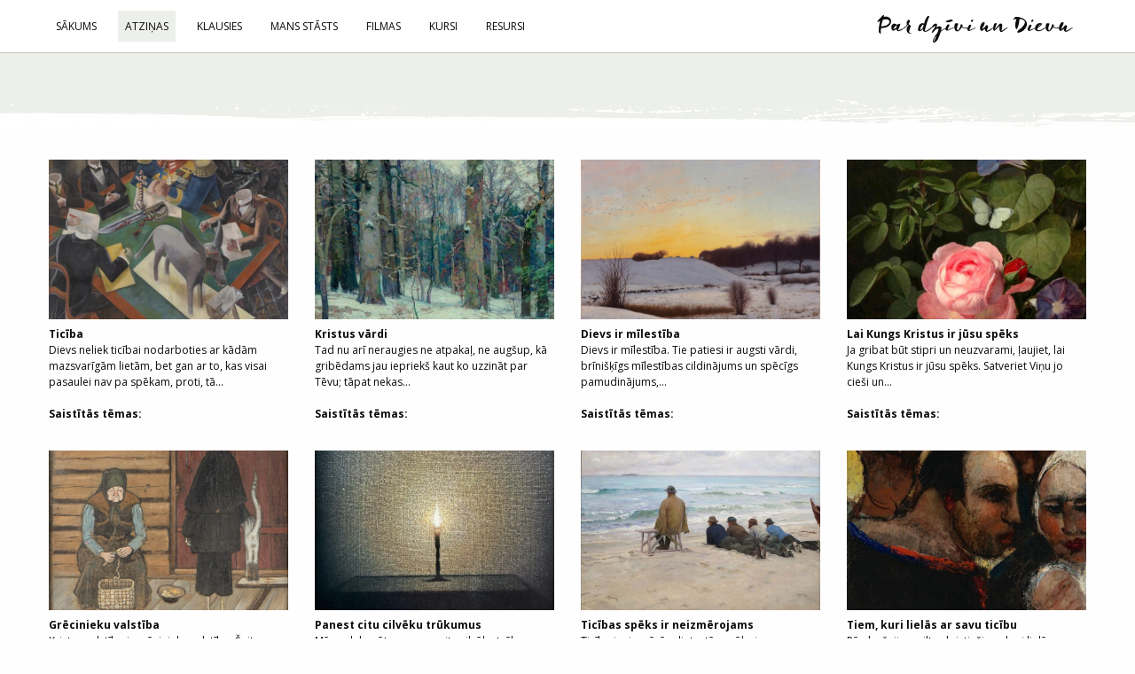

--- FILE ---
content_type: text/html; charset=UTF-8
request_url: https://stunda.lv/artis-purins/
body_size: 5541
content:
<!doctype html>
<html lang="lv" prefix="og: http://ogp.me/ns#">
<head>
	<meta charset="utf-8" />
	<meta http-equiv="x-ua-compatible" content="ie=edge">
		<meta name="author" content="Pārdomu portāls par dzīvi un Dievu - stunda.lv" />
	<meta name="keywords" content="Pārdomu portāls par dzīvi un Dievu - stunda.lv" />
	<meta name="description" content="Pārdomu portāls par dzīvi un Dievu - stunda.lv" />
	<meta name="viewport" content="width=device-width, initial-scale=1.0">	

	<base href="https://stunda.lv/" />
	<title>Atziņas - Pārdomu portāls par dzīvi un Dievu - stunda.lv</title>

	<meta property="og:locale" content="lv_LV" />
	<meta property="og:site_name" content="Pārdomu portāls par dzīvi un Dievu - stunda.lv" />
	<meta property="fb:app_id" content="542802889259012" />
			<meta property="og:url" content="https://stunda.lv/artis-purins/" />
		<meta property="og:image" content="https://stunda.lv/img/stunda-share.png" />
		<meta property="og:title" content="Atziņas" />
		<meta property="og:description" content="" />
		<meta property="og:type" content="website" />
	
	<link rel="stylesheet" href="css/foundation.min.css">
	<link rel="stylesheet" href="css/font-awesome.min.css">
	<link rel="stylesheet" href="css/slick.css">
	<link rel="stylesheet" href="css/strip.css">
	<link rel="stylesheet" href="css/lightgallery.min.css">
	<link href="https://fonts.googleapis.com/css?family=Open+Sans:400,700&amp;subset=latin-ext" rel="stylesheet">
	<link href="https://fonts.googleapis.com/css?family=Rozha+One&amp;subset=latin-ext" rel="stylesheet">
	<link rel="stylesheet" href="css/app.css">

	<script defer src="https://www.google.com/recaptcha/api.js?render=6LfKL8ohAAAAAEwWn-oBF5GvZ4pVHKXQXxvxNfrS"></script>

	<link rel="apple-touch-icon" sizes="180x180" href="/apple-touch-icon.png">
	<link rel="icon" type="image/png" href="/favicon-32x32.png" sizes="32x32">
	<link rel="icon" type="image/png" href="/favicon-16x16.png" sizes="16x16">
	<link rel="manifest" href="/manifest.json">
	<link rel="mask-icon" href="/safari-pinned-tab.svg" color="#9dc947">
	<meta name="theme-color" content="#ffffff">
</head>
<body>

	<!-- Google tag (gtag.js) -->
	<script async src="https://www.googletagmanager.com/gtag/js?id=G-88K9M2K461"></script>
	<script>
		window.dataLayer = window.dataLayer || [];
		function gtag(){dataLayer.push(arguments);}
		gtag('js', new Date());

		gtag('config', 'G-88K9M2K461');
	</script>

	<div id="fb-root"></div>
	<script>(function(d, s, id) {
		var js, fjs = d.getElementsByTagName(s)[0];
		if (d.getElementById(id)) return;
		js = d.createElement(s); js.id = id;
		js.src = "//connect.facebook.net/lv_LV/sdk.js#xfbml=1&version=v2.8&appId=305702679839764";
		fjs.parentNode.insertBefore(js, fjs);
	}(document, 'script', 'facebook-jssdk'));</script> 

	<div class="mobile-nav-wrap">
		<a href="#" class="mobile-menu-close">X</a>
		<ul class="mobile-nav">
			
			<li><a href="sakums/"  >Sākums</a>		</li>
		<li><a href="klausies/"  class="link-disabled">Klausies</a>		
			<ul class="mobile-nav-sub">
									<li><a href="klausies/klausamgramatas/" >Klausāmgrāmatas</a>									</li>
									<li><a href="klausies/zem-cetram/" >Zem četrām</a>									</li>
						</ul>

		</li>
		<li><a href="mans-stasts/"  >Mans stāsts</a>		</li>
		<li><a href="filmas/"  >Filmas</a>		</li>
		<li><a href="kursi/"  >Kursi</a>		</li>
		<li><a href="pasakumi/"  >Resursi</a>		</li>
<br>
<span class="menu-tags-header">
	Izvēlies pēc tēmas:
</span>
<div class="menu-tags">
	<div class="row">
	<div class="small-12 columns">
		<div class="tag-cloud nocontent">
						<a href="temas/Kristus/" class=largest>Kristus</a>
					<a href="temas/atbildība/" class=smallest>atbildība</a>
					<a href="temas/kauns/" class=smallest>kauns</a>
					<a href="temas/tumsa/" class=smallest>tumsa</a>
					<a href="temas/luters/" class=smallest>luters</a>
					<a href="temas/labklājība/" class=smallest>labklājība</a>
					<a href="temas/izmisums/" class=smallest>izmisums</a>
					<a href="temas/tiesāšana/" class=smallest>tiesāšana</a>
					<a href="temas/progress/" class=smallest>progress</a>
					<a href="temas/ikdiena/" class=small>ikdiena</a>
					<a href="temas/kārdinājumi/" class=small>kārdinājumi</a>
					<a href="temas/laipnība/" class=small>laipnība</a>
					<a href="temas/problēmas/" class=smallest>problēmas</a>
					<a href="temas/asaras/" class=smallest>asaras</a>
					<a href="temas/labdarība/" class=smallest>labdarība</a>
					<a href="temas/brālis/" class=smallest>brālis</a>
					<a href="temas/rūpes/" class=large>rūpes</a>
					<a href="temas/baušļi/" class=smallest>baušļi</a>
					<a href="temas/parādi/" class=smallest>parādi</a>
					<a href="temas/izdevīgums/" class=smallest>izdevīgums</a>
					<a href="temas/grāmata/" class=smallest>grāmata</a>
					<a href="temas/uzticēšanās/" class=largest>uzticēšanās</a>
					<a href="temas/iedomība/" class=medium>iedomība</a>
					<a href="temas/pieticība/" class=smallest>pieticība</a>
					<a href="temas/dusmas/" class=medium>dusmas</a>
					<a href="temas/sapņi/" class=smallest>sapņi</a>
					<a href="temas/valsts/" class=smallest>valsts</a>
					<a href="temas/cerība/" class=small>cerība</a>
					<a href="temas/misija/" class=smallest>misija</a>
					<a href="temas/neveiksme/" class=large>neveiksme</a>
			</div>
</div>
</div></div>
		</ul>
	</div>

	<div class="top-nav-wrap">
		<div class="row">
			<div class="small-10 large-8 columns">
				<ul class="main-nav show-for-large">
					
				<li><a href="sakums/" >Sākums</a>			<!--  -->
			</li>
						<li class="active"><a href="artis-purins/" >Atziņas</a>			<!--  -->
			</li>
						<li><a href="klausies/" class="link-disabled">Klausies</a>			<!-- 
				<ul class="sub-nav show-for-small">
											<li><a href="klausies/klausamgramatas/">Klausāmgrāmatas</a>							
							</li>
													<li><a href="klausies/zem-cetram/">Zem četrām</a>							
							</li>
												</ul>

					 -->
			</li>
						<li><a href="mans-stasts/" >Mans stāsts</a>			<!--  -->
			</li>
						<li><a href="filmas/" >Filmas</a>			<!--  -->
			</li>
						<li><a href="kursi/" >Kursi</a>			<!--  -->
			</li>
						<li><a href="pasakumi/" >Resursi</a>			<!--  -->
			</li>
							</ul>
			</div>
			<div class="small-12 large-4 columns text-right">
				<a href="" class="logo">
					<h1>
						Par dzīvi un Dievu
					</h1>
				</a>
				<a href=# class="mobile-menu-link hide-for-large"><i class="fa fa-bars" aria-hidden="true"></i></a>
			</div>
		</div>
	</div>

	
		<div class="page-top">
			<div class="row">
				
			<div class="small-12 columns text-center">
				<h2><span class="hide-for-large">Atziņas</span></h2>
			</div>
		</div>
	</div>









<div class="row card-wrap small-up-1 medium-up-3 large-up-4">

			<div class="column">
				<a href="artis-purins/ticiba-275/" title="Ticība">

					<div class="card-info">
						<div class="card-logo">

							<img data-src="https://stunda.lv/files/news/370x247/ticiba-275.jpg" alt="Ticība">
														<b>Ticība</b>
													</div>
												
Dievs neliek ticībai nodarboties ar kādām mazsvarīgām lietām, bet gan ar to, kas visai pasaulei nav pa spēkam, proti, tā...						<br><br>
												<div class="nocontent">
							<strong>Saistītās tēmas:</strong>
																				</div>
					</div>
				</a>
			</div>
						<div class="column">
				<a href="artis-purins/kristus-vardi-283/" title="Kristus vārdi">

					<div class="card-info">
						<div class="card-logo">

							<img data-src="https://stunda.lv/files/news/370x247/kristus-vardi-283.jpg" alt="Kristus vārdi">
														<b>Kristus vārdi</b>
													</div>
												Tad nu arī neraugies ne atpakaļ, ne aug&scaron;up, kā gribēdams jau iepriek&scaron; kaut ko uzzināt par Tēvu; tāpat nekas...						<br><br>
												<div class="nocontent">
							<strong>Saistītās tēmas:</strong>
																				</div>
					</div>
				</a>
			</div>
						<div class="column">
				<a href="artis-purins/dievs-ir-milestiba-281/" title="Dievs ir mīlestība">

					<div class="card-info">
						<div class="card-logo">

							<img data-src="https://stunda.lv/files/news/370x247/dievs-ir-milestiba-281.jpg" alt="Dievs ir mīlestība">
														<b>Dievs ir mīlestība</b>
													</div>
												Dievs ir mīlestība. Tie patiesi ir augsti vārdi, brīni&scaron;ķīgs mīlestības cildinājums un spēcīgs pamudinājums,...						<br><br>
												<div class="nocontent">
							<strong>Saistītās tēmas:</strong>
																				</div>
					</div>
				</a>
			</div>
						<div class="column">
				<a href="artis-purins/lai-kungs-kristus-ir-jusu-speks-280/" title="Lai Kungs Kristus ir jūsu spēks">

					<div class="card-info">
						<div class="card-logo">

							<img data-src="https://stunda.lv/files/news/370x247/lai-kungs-kristus-ir-jusu-speks-280.jpg" alt="Lai Kungs Kristus ir jūsu spēks">
														<b>Lai Kungs Kristus ir jūsu spēks</b>
													</div>
												
Ja gribat būt stipri un neuzvarami, ļaujiet, lai Kungs Kristus ir jūsu spēks. Satveriet Viņu jo cie&scaron;i un...						<br><br>
												<div class="nocontent">
							<strong>Saistītās tēmas:</strong>
																				</div>
					</div>
				</a>
			</div>
						<div class="column">
				<a href="artis-purins/grecinieku-valstiba-279/" title="Grēcinieku valstība">

					<div class="card-info">
						<div class="card-logo">

							<img data-src="https://stunda.lv/files/news/370x247/grecinieku-valstiba-279.jpg" alt="Grēcinieku valstība">
														<b>Grēcinieku valstība</b>
													</div>
												Kristus valstība ir grēcinieku valstība. &Scaron;eit nav neviena svētā, kam nenāktos sacīt: ak visuspēcīgais Dievs, es...						<br><br>
												<div class="nocontent">
							<strong>Saistītās tēmas:</strong>
														<a href="temas/grēcinieki">grēcinieki</a>						</div>
					</div>
				</a>
			</div>
						<div class="column">
				<a href="artis-purins/panest-citu-cilveku-trukumus-278/" title="Panest citu cilvēku trūkumus">

					<div class="card-info">
						<div class="card-logo">

							<img data-src="https://stunda.lv/files/news/370x247/panest-citu-cilveku-trukumus-278.jpg" alt="Panest citu cilvēku trūkumus">
														<b>Panest citu cilvēku trūkumus</b>
													</div>
												Mēs nelabprāt panesam citu cilvēku trūkumus &ndash; katrs vēlētos, lai otrs būtu pilnīgs. Visi domā un runā tikai viens...						<br><br>
												<div class="nocontent">
							<strong>Saistītās tēmas:</strong>
																				</div>
					</div>
				</a>
			</div>
						<div class="column">
				<a href="artis-purins/ticibas-speks-ir-neizmerojams-277/" title="Ticības spēks ir neizmērojams">

					<div class="card-info">
						<div class="card-logo">

							<img data-src="https://stunda.lv/files/news/370x247/ticibas-speks-ir-neizmerojams-277.jpg" alt="Ticības spēks ir neizmērojams">
														<b>Ticības spēks ir neizmērojams</b>
													</div>
												Ticība ir visspēcīga lieta; tās spēks ir neizmērojams. Tas nozīmē, ka cilvēkam, kas nevar ar &scaron;o visspēcīgo lietu...						<br><br>
												<div class="nocontent">
							<strong>Saistītās tēmas:</strong>
														<a href="temas/ticība">ticība</a>						</div>
					</div>
				</a>
			</div>
						<div class="column">
				<a href="artis-purins/tiem-kuri-lielas-ar-savu-ticibu-276/" title="Tiem, kuri lielās ar savu ticību">

					<div class="card-info">
						<div class="card-logo">

							<img data-src="https://stunda.lv/files/news/370x247/tiemkuri-lielas-ar-savu-ticibu-276.jpg" alt="Tiem, kuri lielās ar savu ticību">
														<b>Tiem, kuri lielās ar savu ticību</b>
													</div>
												Pārdro&scaron;ajiem viltus kristie&scaron;iem, kuri lielās ar savu ticību, ir jāraugās, lai viņi ar &scaron;o tuk&scaron;o,...						<br><br>
												<div class="nocontent">
							<strong>Saistītās tēmas:</strong>
														<a href="temas/viltus">viltus</a>, <a href="temas/ticība">ticība</a>						</div>
					</div>
				</a>
			</div>
						<div class="column">
				<a href="artis-purins/parestibas-274/" title="Pārestības">

					<div class="card-info">
						<div class="card-logo">

							<img data-src="https://stunda.lv/files/news/370x247/parestibas-274.jpg" alt="Pārestības">
														<b>Pārestības</b>
													</div>
												
Ir labprāt jāpiedod un jaaizmirst citu cilvēku darītās pārestības, kā Dievs to ir darījis un vēl joprojām dara mums,...						<br><br>
												<div class="nocontent">
							<strong>Saistītās tēmas:</strong>
																				</div>
					</div>
				</a>
			</div>
						<div class="column">
				<a href="artis-purins/ciltskoks-270/" title="Ciltskoks">

					<div class="card-info">
						<div class="card-logo">

							<img data-src="https://stunda.lv/files/news/370x247/ciltskoks-270.jpg" alt="Ciltskoks">
														<b>Ciltskoks</b>
													</div>
												
Kristus ciltskoka aprakstā jeb radinieku sarakstā varam pamanīt to, ka evaņģēlists piemin četras Rakstos labi pazīstamas...						<br><br>
												<div class="nocontent">
							<strong>Saistītās tēmas:</strong>
																				</div>
					</div>
				</a>
			</div>
						<div class="column">
				<a href="artis-purins/kristus-atzina-269/" title="Kristus atziņa">

					<div class="card-info">
						<div class="card-logo">

							<img data-src="https://stunda.lv/files/news/370x247/kristus-atzina-269.jpg" alt="Kristus atziņa">
														<b>Kristus atziņa</b>
													</div>
												
Visa pasaules gudrība ir viena vienīga bērni&scaron;ķība, jā, tikai muļķība, salīdzinot ar Kristus atziņu. Jo kas gan...						<br><br>
												<div class="nocontent">
							<strong>Saistītās tēmas:</strong>
																				</div>
					</div>
				</a>
			</div>
						<div class="column">
				<a href="artis-purins/vins-ir-mans-dargums-267/" title="Viņš ir mans dārgums">

					<div class="card-info">
						<div class="card-logo">

							<img data-src="https://stunda.lv/files/news/370x247/vins-ir-mans-dargums-267.jpg" alt="Viņš ir mans dārgums">
														<b>Viņš ir mans dārgums</b>
													</div>
												
Es negribu ne redzēt, ne zināt ko citu &ndash; kā vien Kristu; Viņ&scaron; ir mans dārgums, Viņa dēl negribu pieķerties...						<br><br>
												<div class="nocontent">
							<strong>Saistītās tēmas:</strong>
																				</div>
					</div>
				</a>
			</div>
						<div class="column">
				<a href="artis-purins/dieva-radibas-265/" title="Dieva radības">

					<div class="card-info">
						<div class="card-logo">

							<img data-src="https://stunda.lv/files/news/370x247/dieva-radibas-265.jpg" alt="Dieva radības">
														<b>Dieva radības</b>
													</div>
												






Tev pienākas uzlūkot sevi kā vienu no Dieva radībām, kas pēc radī&scaron;anas caur Ādama grēku ir atkritis:...						<br><br>
												<div class="nocontent">
							<strong>Saistītās tēmas:</strong>
																				</div>
					</div>
				</a>
			</div>
			</div>
<ul class="pagination text-center">
	<li class="pagination-previous disabled"></li>	 <li class="current"><a href="#" class="link-disabled">1</a></li> <li><a href="artis-purins/lapa-2/#aktualitates">2</a></li> <li><a href="artis-purins/lapa-3/#aktualitates">3</a></li>	<li class="ellipsis" aria-hidden="true"></li>	 <li><a href="artis-purins/lapa-9/#aktualitates">9</a></li> <li><a href="artis-purins/lapa-10/#aktualitates">10</a></li> <li><a href="artis-purins/lapa-11/#aktualitates">11</a></li>	<li class="pagination-next"><a href="artis-purins/lapa-2/#aktualitates"><span class="show-for-sr">page</span></a></li></ul>


<div class="cloud-wrap">

	<div class="row">
		<div class="small-12 columns">
									<h2 style="text-align: center;">Vairāk tēmas</h2>
<p class="intro-txt">Visa mājaslapā atrodamā informācija ir rupīgi sadalīta pa tēmām, lai Tev būtu vieglāk atrast tie&scaron;i to, par ko visvairāk interesējies!</p>		</div>
	</div>

	<div class="row">
	<div class="small-12 columns">
		<div class="tag-cloud nocontent">
						<a href="temas/Dieva vārds/" class=smallest>Dieva vārds</a>
					<a href="temas/dzīves jēga/" class=small>dzīves jēga</a>
					<a href="temas/krusts/" class=smallest>krusts</a>
					<a href="temas/dievbijība/" class=small>dievbijība</a>
					<a href="temas/klusums/" class=medium>klusums</a>
					<a href="temas/svētība/" class=largest>svētība</a>
					<a href="temas/izmisums/" class=smallest>izmisums</a>
					<a href="temas/uzticība/" class=smallest>uzticība</a>
					<a href="temas/sirdsapziņa/" class=medium>sirdsapziņa</a>
					<a href="temas/kursi/" class=small>kursi</a>
					<a href="temas/atziņas;/" class=large>atziņas;</a>
					<a href="temas/unvārdstapafilma/" class=medium>unvārdstapafilma</a>
					<a href="temas/valsts/" class=smallest>valsts</a>
					<a href="temas/Dieva valstība/" class=smallest>Dieva valstība</a>
					<a href="temas/gavēnis/" class=small>gavēnis</a>
					<a href="temas/tikumība/" class=smallest>tikumība</a>
					<a href="temas/neveiksme/" class=large>neveiksme</a>
					<a href="temas/atkarības/" class=small>atkarības</a>
					<a href="temas/pazemība/" class=medium>pazemība</a>
					<a href="temas/jūtas/" class=smallest>jūtas</a>
					<a href="temas/pieaugšana/" class=smallest>pieaugšana</a>
					<a href="temas/bēgšana/" class=smallest>bēgšana</a>
					<a href="temas/sapņi/" class=smallest>sapņi</a>
					<a href="temas/līdzcietība/" class=smallest>līdzcietība</a>
					<a href="temas/vērtības/" class=medium>vērtības</a>
					<a href="temas/darbnīca/" class=smallest>darbnīca</a>
					<a href="temas/aizvainojumi/" class=small>aizvainojumi</a>
					<a href="temas/vecāki/" class=medium>vecāki</a>
					<a href="temas/Darbs/" class=largest>Darbs</a>
					<a href="temas/ikdiena/" class=small>ikdiena</a>
			</div>
</div>
</div>
</div>


	<div class="donate-wrap" style="background-image:url(https://stunda.lv/files/purplewrap/80x80/ziedojot-tu-ari-vari-klut-par-dalu-no-si-darba-1.png);">
		<div class="row">
			<div class="small-12 columns">

				DARBS, KO LATVIJĀ VEIC LUTERĀŅU STUNDA, IR IESPĒJAMS PATEICOTIES VIENĪGI ATBALSTĪTĀJU ZIEDOJUMIEM.<br />AICINĀM ARĪ TEVI PIEDALĪTIES MISIJAS DARBĀ, ZIEDOJOT SAVU LAIKU, IDEJAS VAI ATBALSTOT MISIJU FINANSIĀLI.&nbsp;<br /><strong>ZIEDOJOT TU ARĪ VARI KĻŪT PAR DAĻU NO &Scaron;Ī DARBA!</strong>&nbsp;<br /><br />&bdquo;NODIBINĀJUMS STUNDA&ldquo;<br />ČIEKURKALNA 2. LĪNIJA 1, RĪGA LV-1026, REĢ. NR. 40003345749<br />SEB BANKA, KODS UNLALV2X, KONTS LV21UNLA0002027469692
			</div>
		</div>
	</div>
	
<div class="footer-wrap">
	<div class="row">
		<div class="small-12 medium-6 large-4 columns">
			<h4 class="footer-title">Luterāņu stunda</h4>
			<ul class="footer-nav">
							<li class="">
			<a href="par-mums/">Par mums</a>
		</li>
				<li class="">
			<a href="kontakti/">Kontakti</a>
		</li>
				<li class="">
			<a href="privatuma-atruna/">Privātuma atruna</a>
		</li>
						</ul>
			<br>
			<h4 class="footer-title">Seko</h4>
			<a href="https://www.facebook.com/luteranustunda.lv" class="footer-soc" rel="nofollow" target="_blank"><i class="fa fa-facebook" aria-hidden="true"></i></a>
			<a href="https://www.instagram.com/stunda.lv" class="footer-soc" rel="nofollow" target="_blank"><i class="fa fa-instagram" aria-hidden="true"></i></a>
			<a href="https://www.youtube.com/@luteranustunda" class="footer-soc" rel="nofollow" target="_blank"><i class="fa fa-youtube" aria-hidden="true"></i></a>
			<a href="https://soundcloud.com/stunda-1" class="footer-soc" rel="nofollow" target="_blank"><i class="fa fa-soundcloud" aria-hidden="true"></i></a>

			<br><br>
			<h4 class="footer-title">Saņem jaunāko e-pastā</h4>
			<form xaction="phpmailer/action.php?action=submitNewsletters" method="post" class="news-feed-form">
				<div class="row">
					<div class="small-12 columns">
						<input type="hidden" name="recaptcha_response" id="recaptchaResponse">
						<input type="email" name="real2-email" placeholder="E-pasta adrese" required>
					</div>
				</div>
				<div class="row">
					<div class="small-12 columns">
						<button type="submit" class="button submit-news-feed">Pieteikties</button>
					</div>
				</div>
			</form>
		</div>
		<div class="small-12 medium-6 large-8 columns">
			<h4 class="footer-title">Sazinies ar mums</h4>
			<form xaction="phpmailer/action.php?action=submitForm" method="post" class="contact-form">
				<div class="row">
					<div class="small-12 large-5 columns">
						<input type="text" name="name_c" placeholder="Vārds Uzvārds" maxlength="255" required>
					</div>
				</div>
				<div class="row">
					<div class="small-12 large-5 columns">
						<input type="email" name="email_c" placeholder="E-pasta adrese" maxlength="255" required>
					</div>
				</div>
				<div class="row">
					<div class="small-12 columns">
						<textarea name="message_c" rows="10" placeholder="Rakstīt ziņu" required></textarea>
					</div>
				</div>
				<div class="row">
					<div class="small-12 columns">
						<input type="hidden" name="recaptcha_response" id="recaptchaResponse">
						<button type="submit" class="button contact-form-submit">Sūtīt</button>
					</div>
				</div>
			</form>
		</div>
	</div>
</div>



<script src="js/jquery-3.6.3.min.js"></script>
<script src="js/vendor/foundation.min.js"></script>
<script src="js/slick.min.js"></script>
<script src="js/lazysizes.min.js"></script>
<script src="js/lazyload.min.js"></script>
<script src="js/picturefill.min.js"></script>
<script src="js/strip.pkgd.min.js"></script>
<script src="js/jquery.simpleWeather.min.js"></script>
<script src="js/lightgallery-all.min.js"></script>
<script defer src="js/app.js"></script>

</body>
</html>


--- FILE ---
content_type: text/html; charset=utf-8
request_url: https://www.google.com/recaptcha/api2/anchor?ar=1&k=6LfKL8ohAAAAAEwWn-oBF5GvZ4pVHKXQXxvxNfrS&co=aHR0cHM6Ly9zdHVuZGEubHY6NDQz&hl=en&v=cLm1zuaUXPLFw7nzKiQTH1dX&size=invisible&anchor-ms=20000&execute-ms=15000&cb=6ux1jcmcn0t2
body_size: 45083
content:
<!DOCTYPE HTML><html dir="ltr" lang="en"><head><meta http-equiv="Content-Type" content="text/html; charset=UTF-8">
<meta http-equiv="X-UA-Compatible" content="IE=edge">
<title>reCAPTCHA</title>
<style type="text/css">
/* cyrillic-ext */
@font-face {
  font-family: 'Roboto';
  font-style: normal;
  font-weight: 400;
  src: url(//fonts.gstatic.com/s/roboto/v18/KFOmCnqEu92Fr1Mu72xKKTU1Kvnz.woff2) format('woff2');
  unicode-range: U+0460-052F, U+1C80-1C8A, U+20B4, U+2DE0-2DFF, U+A640-A69F, U+FE2E-FE2F;
}
/* cyrillic */
@font-face {
  font-family: 'Roboto';
  font-style: normal;
  font-weight: 400;
  src: url(//fonts.gstatic.com/s/roboto/v18/KFOmCnqEu92Fr1Mu5mxKKTU1Kvnz.woff2) format('woff2');
  unicode-range: U+0301, U+0400-045F, U+0490-0491, U+04B0-04B1, U+2116;
}
/* greek-ext */
@font-face {
  font-family: 'Roboto';
  font-style: normal;
  font-weight: 400;
  src: url(//fonts.gstatic.com/s/roboto/v18/KFOmCnqEu92Fr1Mu7mxKKTU1Kvnz.woff2) format('woff2');
  unicode-range: U+1F00-1FFF;
}
/* greek */
@font-face {
  font-family: 'Roboto';
  font-style: normal;
  font-weight: 400;
  src: url(//fonts.gstatic.com/s/roboto/v18/KFOmCnqEu92Fr1Mu4WxKKTU1Kvnz.woff2) format('woff2');
  unicode-range: U+0370-0377, U+037A-037F, U+0384-038A, U+038C, U+038E-03A1, U+03A3-03FF;
}
/* vietnamese */
@font-face {
  font-family: 'Roboto';
  font-style: normal;
  font-weight: 400;
  src: url(//fonts.gstatic.com/s/roboto/v18/KFOmCnqEu92Fr1Mu7WxKKTU1Kvnz.woff2) format('woff2');
  unicode-range: U+0102-0103, U+0110-0111, U+0128-0129, U+0168-0169, U+01A0-01A1, U+01AF-01B0, U+0300-0301, U+0303-0304, U+0308-0309, U+0323, U+0329, U+1EA0-1EF9, U+20AB;
}
/* latin-ext */
@font-face {
  font-family: 'Roboto';
  font-style: normal;
  font-weight: 400;
  src: url(//fonts.gstatic.com/s/roboto/v18/KFOmCnqEu92Fr1Mu7GxKKTU1Kvnz.woff2) format('woff2');
  unicode-range: U+0100-02BA, U+02BD-02C5, U+02C7-02CC, U+02CE-02D7, U+02DD-02FF, U+0304, U+0308, U+0329, U+1D00-1DBF, U+1E00-1E9F, U+1EF2-1EFF, U+2020, U+20A0-20AB, U+20AD-20C0, U+2113, U+2C60-2C7F, U+A720-A7FF;
}
/* latin */
@font-face {
  font-family: 'Roboto';
  font-style: normal;
  font-weight: 400;
  src: url(//fonts.gstatic.com/s/roboto/v18/KFOmCnqEu92Fr1Mu4mxKKTU1Kg.woff2) format('woff2');
  unicode-range: U+0000-00FF, U+0131, U+0152-0153, U+02BB-02BC, U+02C6, U+02DA, U+02DC, U+0304, U+0308, U+0329, U+2000-206F, U+20AC, U+2122, U+2191, U+2193, U+2212, U+2215, U+FEFF, U+FFFD;
}
/* cyrillic-ext */
@font-face {
  font-family: 'Roboto';
  font-style: normal;
  font-weight: 500;
  src: url(//fonts.gstatic.com/s/roboto/v18/KFOlCnqEu92Fr1MmEU9fCRc4AMP6lbBP.woff2) format('woff2');
  unicode-range: U+0460-052F, U+1C80-1C8A, U+20B4, U+2DE0-2DFF, U+A640-A69F, U+FE2E-FE2F;
}
/* cyrillic */
@font-face {
  font-family: 'Roboto';
  font-style: normal;
  font-weight: 500;
  src: url(//fonts.gstatic.com/s/roboto/v18/KFOlCnqEu92Fr1MmEU9fABc4AMP6lbBP.woff2) format('woff2');
  unicode-range: U+0301, U+0400-045F, U+0490-0491, U+04B0-04B1, U+2116;
}
/* greek-ext */
@font-face {
  font-family: 'Roboto';
  font-style: normal;
  font-weight: 500;
  src: url(//fonts.gstatic.com/s/roboto/v18/KFOlCnqEu92Fr1MmEU9fCBc4AMP6lbBP.woff2) format('woff2');
  unicode-range: U+1F00-1FFF;
}
/* greek */
@font-face {
  font-family: 'Roboto';
  font-style: normal;
  font-weight: 500;
  src: url(//fonts.gstatic.com/s/roboto/v18/KFOlCnqEu92Fr1MmEU9fBxc4AMP6lbBP.woff2) format('woff2');
  unicode-range: U+0370-0377, U+037A-037F, U+0384-038A, U+038C, U+038E-03A1, U+03A3-03FF;
}
/* vietnamese */
@font-face {
  font-family: 'Roboto';
  font-style: normal;
  font-weight: 500;
  src: url(//fonts.gstatic.com/s/roboto/v18/KFOlCnqEu92Fr1MmEU9fCxc4AMP6lbBP.woff2) format('woff2');
  unicode-range: U+0102-0103, U+0110-0111, U+0128-0129, U+0168-0169, U+01A0-01A1, U+01AF-01B0, U+0300-0301, U+0303-0304, U+0308-0309, U+0323, U+0329, U+1EA0-1EF9, U+20AB;
}
/* latin-ext */
@font-face {
  font-family: 'Roboto';
  font-style: normal;
  font-weight: 500;
  src: url(//fonts.gstatic.com/s/roboto/v18/KFOlCnqEu92Fr1MmEU9fChc4AMP6lbBP.woff2) format('woff2');
  unicode-range: U+0100-02BA, U+02BD-02C5, U+02C7-02CC, U+02CE-02D7, U+02DD-02FF, U+0304, U+0308, U+0329, U+1D00-1DBF, U+1E00-1E9F, U+1EF2-1EFF, U+2020, U+20A0-20AB, U+20AD-20C0, U+2113, U+2C60-2C7F, U+A720-A7FF;
}
/* latin */
@font-face {
  font-family: 'Roboto';
  font-style: normal;
  font-weight: 500;
  src: url(//fonts.gstatic.com/s/roboto/v18/KFOlCnqEu92Fr1MmEU9fBBc4AMP6lQ.woff2) format('woff2');
  unicode-range: U+0000-00FF, U+0131, U+0152-0153, U+02BB-02BC, U+02C6, U+02DA, U+02DC, U+0304, U+0308, U+0329, U+2000-206F, U+20AC, U+2122, U+2191, U+2193, U+2212, U+2215, U+FEFF, U+FFFD;
}
/* cyrillic-ext */
@font-face {
  font-family: 'Roboto';
  font-style: normal;
  font-weight: 900;
  src: url(//fonts.gstatic.com/s/roboto/v18/KFOlCnqEu92Fr1MmYUtfCRc4AMP6lbBP.woff2) format('woff2');
  unicode-range: U+0460-052F, U+1C80-1C8A, U+20B4, U+2DE0-2DFF, U+A640-A69F, U+FE2E-FE2F;
}
/* cyrillic */
@font-face {
  font-family: 'Roboto';
  font-style: normal;
  font-weight: 900;
  src: url(//fonts.gstatic.com/s/roboto/v18/KFOlCnqEu92Fr1MmYUtfABc4AMP6lbBP.woff2) format('woff2');
  unicode-range: U+0301, U+0400-045F, U+0490-0491, U+04B0-04B1, U+2116;
}
/* greek-ext */
@font-face {
  font-family: 'Roboto';
  font-style: normal;
  font-weight: 900;
  src: url(//fonts.gstatic.com/s/roboto/v18/KFOlCnqEu92Fr1MmYUtfCBc4AMP6lbBP.woff2) format('woff2');
  unicode-range: U+1F00-1FFF;
}
/* greek */
@font-face {
  font-family: 'Roboto';
  font-style: normal;
  font-weight: 900;
  src: url(//fonts.gstatic.com/s/roboto/v18/KFOlCnqEu92Fr1MmYUtfBxc4AMP6lbBP.woff2) format('woff2');
  unicode-range: U+0370-0377, U+037A-037F, U+0384-038A, U+038C, U+038E-03A1, U+03A3-03FF;
}
/* vietnamese */
@font-face {
  font-family: 'Roboto';
  font-style: normal;
  font-weight: 900;
  src: url(//fonts.gstatic.com/s/roboto/v18/KFOlCnqEu92Fr1MmYUtfCxc4AMP6lbBP.woff2) format('woff2');
  unicode-range: U+0102-0103, U+0110-0111, U+0128-0129, U+0168-0169, U+01A0-01A1, U+01AF-01B0, U+0300-0301, U+0303-0304, U+0308-0309, U+0323, U+0329, U+1EA0-1EF9, U+20AB;
}
/* latin-ext */
@font-face {
  font-family: 'Roboto';
  font-style: normal;
  font-weight: 900;
  src: url(//fonts.gstatic.com/s/roboto/v18/KFOlCnqEu92Fr1MmYUtfChc4AMP6lbBP.woff2) format('woff2');
  unicode-range: U+0100-02BA, U+02BD-02C5, U+02C7-02CC, U+02CE-02D7, U+02DD-02FF, U+0304, U+0308, U+0329, U+1D00-1DBF, U+1E00-1E9F, U+1EF2-1EFF, U+2020, U+20A0-20AB, U+20AD-20C0, U+2113, U+2C60-2C7F, U+A720-A7FF;
}
/* latin */
@font-face {
  font-family: 'Roboto';
  font-style: normal;
  font-weight: 900;
  src: url(//fonts.gstatic.com/s/roboto/v18/KFOlCnqEu92Fr1MmYUtfBBc4AMP6lQ.woff2) format('woff2');
  unicode-range: U+0000-00FF, U+0131, U+0152-0153, U+02BB-02BC, U+02C6, U+02DA, U+02DC, U+0304, U+0308, U+0329, U+2000-206F, U+20AC, U+2122, U+2191, U+2193, U+2212, U+2215, U+FEFF, U+FFFD;
}

</style>
<link rel="stylesheet" type="text/css" href="https://www.gstatic.com/recaptcha/releases/cLm1zuaUXPLFw7nzKiQTH1dX/styles__ltr.css">
<script nonce="UzOFhmcvuOpDZMu2xIgk7A" type="text/javascript">window['__recaptcha_api'] = 'https://www.google.com/recaptcha/api2/';</script>
<script type="text/javascript" src="https://www.gstatic.com/recaptcha/releases/cLm1zuaUXPLFw7nzKiQTH1dX/recaptcha__en.js" nonce="UzOFhmcvuOpDZMu2xIgk7A">
      
    </script></head>
<body><div id="rc-anchor-alert" class="rc-anchor-alert"></div>
<input type="hidden" id="recaptcha-token" value="[base64]">
<script type="text/javascript" nonce="UzOFhmcvuOpDZMu2xIgk7A">
      recaptcha.anchor.Main.init("[\x22ainput\x22,[\x22bgdata\x22,\x22\x22,\[base64]/[base64]/[base64]/[base64]/[base64]/SVtnKytdPU46KE48MjA0OD9JW2crK109Tj4+NnwxOTI6KChOJjY0NTEyKT09NTUyOTYmJk0rMTxwLmxlbmd0aCYmKHAuY2hhckNvZGVBdChNKzEpJjY0NTEyKT09NTYzMjA/[base64]/eihNLHApOm0oMCxNLFtULDIxLGddKSxmKHAsZmFsc2UsZmFsc2UsTSl9Y2F0Y2goYil7UyhNLDI3Nik/[base64]/[base64]/[base64]/[base64]/[base64]/[base64]\\u003d\x22,\[base64]\x22,\x22b04sasKhwqrDiXHDhxQxw4nCtknDg8OnUMKjwrN5wqHDt8KBwroiwp7CisKyw7JOw4hmwrfDlsOAw4/CvQbDhxrCtcOCbTTCtcKDFMOgwpDClkjDgcK7w6ZNf8Kaw68JA8OiT8K7woYuPcKQw6PDt8OKRDjCkGHDoVYPwpEQW2xwNRTDuH3Co8O4OwtRw4E0wpNrw7vDnMKQw4kKOcKGw6p5woszwqnCsTbDj23CvMKMw6vDr1/CiMOEwo7CqxzCosOzR8KzGx7ClT7Cn0fDpMO/OkRLwqjDjcOqw6Z8RhNOwrbDn2fDkMK+QSTCtMOmw5TCpsKUwr7CkMK7wrscwqXCvEvClCPCvVDDisKKKBrDrsKjGsO+f8OUC1lkw6bCjU3Duw0Rw4zCq8OCwoVfF8KyPyBBOMKsw5UAwoPChsOZL8KjYRpbwovDq23Dl24oJAfDuMOYwp5ew55Mwr/[base64]/[base64]/CvRBXwo5yH8K5RcOww4fCiEMhwr8tdsKQN8OKw7TDrMOKwo15A8KXwoExM8K+fjJgw5DCo8OrwrXDigAISUtkcMK4wpzDqDB2w6MXb8OCwrtgeMKvw6nDsUJywpkTwoxHwp4uwqLCul/CgMKwEBvCq3LDj8OBGHvCiMKuaj7CpMOyd3gyw4/CuEnDlcOOWMK8ew/[base64]/Cm8K5QGE4w4oywr9YU8KObwIMb8OvU8O/w7PCqg10wr1qwqPDn2okwoI/[base64]/wpLDhxM6UcKsScOVwpk9wqPCpsOocTwTwo7Cu8O3woMbZRPCpcKYw6Ycw6DCqMOvCMO2DiRIwq7CkMOTw6xUwp3CvHDChzkxWcKDwoYGOEMKEMKxasODwqzDvsKkw5vDusKfw4VGwr7CrcOeNMONFMO1bkHCqsOswrx0wqg5wqYrdTXClQ/Chg9aEcKbH1zDl8KJLsKJXHbCv8O1E8ORbmzDlsKzUCjDij3DiMO8DsKwMhrDm8KbSm8zTS1UUsOkFAk2w6J5dcKpw7p1w4/Cr2ILw6jCvMK4w6jDnMKsI8K2XhwQFzgMdQHDiMOvC3UIEcKFfUDChsKYw5fDgFE+w7/CvMO1XnIowog8a8K6d8K1XC/[base64]/[base64]/CkMOfwr7DiS3CpnE5c8Ofw53Cp8OYbMK+w71EwrHDicKwwoFswr0/[base64]/DvcKuwq12eMOKeMOiw7fCjcKawo9dw6jDi8KoL8KNwqDDvUrCtAYwV8OsHxjCs3vCslwKXWrDvsK/[base64]/VC4LJsOdPMOHwqjCsyrDnMKubl/CrcOkTCzCmMOGSBJtwplAwoUFwpvCklPDqMO/w4w6d8OJGcOIEcKfRMORScOUe8OkV8KywrdAwro5woA9woNbWMKwcWzCmMKnQCcTaBl/IsOOeMKpGsKNwqBLR3XCvXLCsVXDisOsw4RKQxXCr8K9wrjChsKXwqXCo8O7wqRmBcOZYhtMwpXDiMOnAwvDrQJFdsO1e1XDocOMwpNbU8O4w75Fwo/Ch8KrEwsjwprCksKmI0IXwo/Clw/Djl7CssOFCsOCYBofwoTDjRjDggDDrjxYw6VyHMO4wr3ChwoEwrA5wocXSMKowpEnHH7DqBLDlcK7wrAGLcKIwpdIw6Vgwrxow7dIwo81w4DCjsK0DXLCvUdTw7QdwpTDp1zDs1Jdw7xZwoV0w7EowpnDuiQmYMKAWMOyw4DCoMOrw7dowoLDtcOzw5PDk3oqwog/w6DDqn3Cn3DDjlDClX7CksOPw4HDnMORGiFswpkewonDhmLCjMO3wr7DtxF4IQLDu8Oqbi4FCMKMOAwqwqnCuGLDlcK7SW3CrcOkdsOcw5rCl8K5w6nCjcK+wrLCjFFDwr1+PsKpw4wTwpZ4woDCpwjDjcOeeC/CqcOWfUbDuMORN1JPC8OIZcKGwqPCgMOtw5HDtUE+L33Cq8KIwrt8wpnDshnCuMKWw4/DvsO2wqEYw7/DpsKIYSvDij5yJhPDhjZ3w7pbNlPDjinCicKxYyPDmMK6wpAVDSdcCcO0dcKSw5/[base64]/DhnBHfMKCwp/CrcOowozCuMKmI8O+wrXDgWEDMgzChi/[base64]/Ct8KpFsOEw7jDvcOUwqPCmy1Dw4TDqFMrw6DDtcO7wqzCgB51wp/ChSzCkMKbNMO5wpnDumxGwr4kRUzCocKswpgkwoJmaEt9w5/DkkAiwpN7wpTCti8oPDRww7UFwrLCk30Uw5dUw6nDsF3DhMOeF8OWw4fDucKnRcOew5khQ8Kcwrwyw644wqPDlMKROlp3w6vCoMO3w5www7DCjVbCgcKbSn/DtidHw6HCgsKWw4wfw5tETMOCUixIYVhfBcOYKsKNw6o+CD/CosO8Ql3ChMOxwobDjcKyw54CbsKCd8OeAsO0MUwyw4V2GwvCnMOPwpsvw6UzWyJxwrLDpyzDiMOvw5NWwo0qV8OoF8O8wqQzw5xewpvDsjHDlsKsHxh+wqjDqhLCp2zCsVDDgxbDlh7CusO/woV9dsORcURMKcKsVcKSEBpkJxjCozbDscOOw7TCgTRIwpwZR1gUwpYKwrx6w7zCnn7CtWFFw4MsaEPCt8KRw4/Cs8OsFm9IZcK4HHx7wohoaMKaB8OwcMO7wpN7w4fDmsKMw5RFwr5Zb8Kgw7PCl1zDgz1gw5nCpcOoOMK5wr5oOXPCjhPClcKeAcOICsKSHS3DoEIVO8KDw4XDp8Oaw49swq/CocKgesKLDFVVX8KFTyR3QifCtMK3w6EHwpzDnSnDrMKCUcKQw7oTbMK4w7bCqsOBZA/DsB7CtsKwQ8KXw63CoyLCrAomC8OLNMKRwqbCtjbDhsOAw5rCgsKLwqFVHWfCosKbGmc8NMKpw6hPw6hiwpLCuVYZw6QnwpDCujM3SVwFMnvCjMOOW8K/XCxTw79OQcOGwoZgZMO1wrkRw4jDr3lGY8K4GjZQHsOYKkjCoH7ClcOHUBTDhjR7wrNcejYRwo3DpDDCt15+D1JCw5/Dni9awp0jwo13w5hHIsO8w4XDh2LCtsO6w6nDqcOPw7R8IsOFwpkIw6QiwqMdesKeBcOTw6LDu8KVw5/DgSbCgsOFw4DCo8Kaw5lFPEoZwrPCnWDDmsKHcFRjYMK3ayxNw6zDpMOPw4XClhUGwoUfw4Bdw4XDv8KeKF0fw7nDi8OqBcOOw4xEPnTCo8OsHzQdw7EhS8KxwqbDoArCj0/Cu8OFHlfDtcOOw6jDu8OMe2/CkcO+w7I4ZU7CocKGwo0BwrjCiURNSXnDgyfDoMOVcQ/CpMKHI31XHsOpacKtJMOHwq0ow7DChhJne8OWFcOuDsObLMO7dmXCsW3DsRbDmcOVCMKJIcKnw4M6UcKtdcOrw6gXwoI7NXw+SMO+Wg7CocKVwrzDgcKww67CvcOqN8KZScOMdsKRKsOPwo0GwqTCvwDCi0pGS17CqMK5QUDDlyIYeGXDjWEewowSCMO/cU7CvjN7wr4pw7DDpBHDuMK8w715w6w3wo8oUQ/DmsOAwq1Yd219woLDsh3DuMO6BMKxIsO3wpDCoQ5jOA5lVmnChkLCgSXDqFbDjEE9eARla8KcJwzChW3Dl1TDsMKKw5LDj8O+LcKWwrUYJ8OOOcOawozDmGXCihUfEcKGwqJEP3VTYGsMPMO2U2vDtsO8w544w4YJw6BAKA/DvCXCjMK7w6vCt1wzw77ClUFIwpnDkAXDgQgObCHClMKmwrHCq8Kmwrojw6jDuVfDlMO/[base64]/Cm8KLwpDCi8OHw4nDscOPDsKoAMOyw7XCgCTCpcKEw59DY2xIwqLDnMOUXsO8FMKyJsKRwpg+S0A0By5NUUjDlhDDhl/ChcK+w6jCrFjDnMORRMKQesO0ayUGwrcZI18cwqwJwrLCjcOgwpdKSFLDlcOMwrnCtH3DjcOFwqUWZsOQw4FADcOHaxXDuQpiwo9zVAbDng7CkxjCnsOcNMKZISjDrMOtwpDDvFN+w6DCnsOEwr7CksKiQ8KjC3x/M8KZw4pIBhrCu3bDlXbDt8O/[base64]/[base64]/ClnM4WFwiwp4xworCscK5w4A9L8O0w6XCsB/[base64]/w51/w64DcMOfwrNqw6J6wrXDvcOkwoEWEXFRw5TDkcO5XMKyZxDCvmBVwrLCr8KBw4I9PCtZw5rCt8OwUh5+wrbDo8Ojc8Odw6TClFlYZwHCn8OLdcO2w6vDhCDCrMOVwqbCisOTVk8iTcKEw4p1wo/[base64]/[base64]/w4tYw4xxaihMYsK3wrEyw6gRwoLCvx5ow7LCs2UYwqDCnBMKBAo9SwRyeyFJw7wTTMKwRMK3DB7DvlnDhcKEw6lKRzPDgxtmwpHCu8KRwrrDscKKwpvDlcKCw7Iew5/[base64]/Cp8K/wprCmMKzD8KXw7rDlFEwE8KjwrBHwpHCgcKxeh7CrsKPw5LCjioAw6/CjmBawroRIcKKw504OMOpTsKxF8O6PsOow47DhQXClcOJUEgyJlvDrMOgF8KWNlEgQFouw7Jcw6xFbsOFw40WMBtbHcOqRMKSw5HDhS3Cu8O2wrrCtiXDljnDvsONL8OxwoVve8KORsK/VBPDicOVwpnDpG1AwobDjsKJbDfDt8Kgw5XCqSvDn8OuSzorwpxPf8KKw5I+w5fCoWXDlABFYMK7woQ+NcKyYVHDsG5Nw6nDusOmIsKQwqXCgVXDs8OBBTXCnyzDjMO4E8KffcOmwrXDg8KCLMOvwo/[base64]/CvS3DkMKYw687wqrCkF3CmMOSVcKxOWXDjsOGMsK5KMOAw4QOw7Nqw6g2YSDCj3bChGzCtsK2El1FIzrCqk0AwqgGThnCpcKmPxxBB8Kyw7Qww4bDinLCq8KewrBZwoDCk8OJwrw/[base64]/Cq8Kvwr7DgBnChhPCkm8YI8OmccK4wog8cnfDpMKNIcKBwprDjDkFw6fDscKdYwBBwpwkd8Kow6ZQw57Dsn7Dt23DsVfDgx0nw6ZAIEvCumTDnMKHw7JEbirDhMK/aAANwr/[base64]/NsOsw7dTC0sQw6bDtGdDw4LDqsKiPcO5bkLDkFIzWWDDogFzf8OvPMKYDsO4w6zCscKQdxJ0c8KHRR/[base64]/DhcKzKmUUTBtWZU7DtDZPVnggw7zDlMKkDsKRXQs5wqbDpkbDgyzCicK0w6vCtzw2b8Onwo8vC8KjGg7Dm2DCiMKMw7tYw67DtizCrMKkSlYKw5DDo8OkScOjMcOMwrnChGbCmWB2UW/ChcODw6vDvsKkPjDDjcOpwrfCj1xCbTbCt8O/N8KVD03DjcO3LMOONl/DpcKHIcOdeEnDq8KvNMKZw5xyw6lEwpLDtMOsFMO+w6d7wolUXBLChMOXWMOewovCrMOzwqtbw6HCt8O/ZWgfwrHDl8OawroOw7XDvsO9wpgXw5XCqifDp0coax9zwoBFwpPCpW7DmTLCnEtnUGIFSsO/[base64]/CtcKew7LClcO4wpgJw7cNw6bDh8OBw6dbNGTCsmHCpUtJSQjDosKcY8OFSUd2w6bDiH4yT3bCjsK/wp5EWMO3cAJOPkV+wpdiwo/DusOlw6jDr0IDw6fCgsO3w6nCuxoSQhRnwrvDvW9awqoOEcKmfsOaURFUw6vDg8OFDh5uYx/Cl8O1bzXCncOEXAhuSiMtw6pYL2jDksKqfMKpwoR5wrnCgcKmZ1HCoHp5aHNLIcKmwrzDkljCsMKSw6YSfXBDwp5BO8KXVsORwoU/Q1BISMKPwrUWLUpyfyXDuAXCvcO5G8OOw7Aqw5VKcsOZw6wbKMOFwoYuB2zDn8OiV8OGw63Ck8Oxw7fCn2jDrMOJw7okCcODCsKNaSLCgGnCrcKSal7DhsKsEsK8JGvCl8O+HR81w7PDkMKsJ8OfN03CuSDCi8OqwpTDhxgQfWk4wpA/w7ouw7DCmAXDk8K+wpTCghIEJ0AhwoEgVSt8eG/[base64]/CinPCjFInbwrDgxvDpwAhw5AUc8KQHMORO0HDqsKUw4PCv8KZw7rDh8KJK8OofMOnwoE9w47CgcKCw5FAwpTDlsOKO2vCu0oqw4vDrFPCgU/CqcO3w6Aawq/[base64]/w6rDlyQGwrIew5DCoX7CiDB4D2J5SiZ/w5DCjcOSKMKwfDAJesO5wpjCjMOTw63CqsOGwocuIQLDgDwDwoNSRsOPwpnDhk3DmMKxw6QNw4HCv8O0eQPDpMKfw67DqWwtLmnDjsODwrh8QkEad8O0w6LCocOIUlEtwrXCl8OFw7/[base64]/w48TF8OCw79uw71DP8K+VnzClW3CnMKsGAw5w40sNyHCnEdAwp3Ci8Okb8K7bsOSIsKqw6LCl8O1wp97w4dTcRjDhHJ2EUdcwqc9d8K8wq1Qw7HDuB8CBMOYPiFHAMOfwojDiC9Lwo8VLFfDrXTCkgLCt3DDu8KRacKZwrQMOwVDw7pSw7d/wpZFSUTCrMOCHATDvzBaJMKRw6TCnR9wSG3DsznCnsOIwo4ZwpNGDRlgW8K/wrlUw6ZCwp0tKydBZsOTwpd3w6zDhMOwJ8O7bX9GKcOrNA8+eiDDisKOIMOHTsKwfsK6w5jDiMO0w4hDwqMTw6TCpTdxW01UwqDDvsKZwrFQwqAlS2QMw5HDrG/Di8OAZUzCosOSw63DvgjCkWbDhcKeB8OeXsOXesKowrNlwqhPUGjCscObXsOcGCROQcKcf8KJw6bDvMKwwoEeeT/[base64]/CgynDvcKbb1PDhMOnQAddZsOswqMCIV/DhQDDp2XClMKNHyfDsMOmwqY5BxQcEQbDoAzCjsOdFTBNw61/LjbCvcK+w4lCwokxWMKcw4kkwrnCnMO0w6I8M0JaUg7DhMKHORXClsKOw47CvMK/w74DIcOaXV5dNDnCkcOXwqlTK2LCmMKQwpZfajdmwpUWPkXDvxPCjGwDw4jDjmrCpMK0OsKcw4svw6U9RSInSy91w4HCoBJpw4fCogLCjQFhRnHCv8OsakzCtsKwXcOawrRCw5rCrEd/[base64]/Do8KXQzTDiENZw4zChcO9w7XCkW18w7NOEkTCpCtXw4jDtMOJB8OVOggbPG3CiQ7CtMOhwpTDr8OowqLDtMOXwoV1w6rCoMO1eR4+wqJIwr7Ct3nDg8Ojw5VfVcOow6EUEMK0w6ROw5YgCGTDicKGKsOrUcO6wpnDu8OLwrpzIWwuw7HDhVVHU0rClsOjJDlDwr/DrcKdwrIxZcOqOGNoEcK+AcOywqvCrMK+AsKWwq/[base64]/DpjphwrcKbsOVwrgiFcObwpIvw5R9V8KoXl0bIcK9OsKoeUUsw7VCZHrDlsOOLsKpw7vCginDkEHCq8Oqw7rDiEZuQsOqw6/CocOPKcOkw7Fnwp3DlMKIRcK6asO6w4DDt8OLGmIfwoomBMOnMcKpw6rDlsKXSTlRZMKqaMOvwrwZw6nDkcOSHcO/UcK2LDbDm8Oqwq8Jd8KZLmd4D8KZw7lOw7UIasK8OcO/wq5mwoQdw7LDk8O2QAjDjMOvwrcVdQPDn8OkU8OzaFXCsELCg8O/[base64]/Dhx3DhcO/FlrDu0FzworCnDh5Sz3Dgiprw6zDoEESwpHCucOrw4fDsCnCmR7CvWB3YBIaw73Cix5AwqXCg8K7w57DhWIgwqRYMAvCjWJFwrjDq8OOCgTCucOVSB3CqRnCtMOSw5rCsMK1wq/DvMOmSU7Cn8K0Ai53E8OBwrTDsQY+e24TScKDLsK6TEPDkl/Cq8OfYDrCo8KtM8OIIcKGwqA8CcO1fMOYDjx2N8Oywq5SfxvDlMOUb8OuTMORUm/ChcO2w5nCoMOeKVzDhghPw64Hw5XDgsOCw4pQwqZtw7PCqcK3wox0w7V8w6gZw5XDmMKkwq/DqFHCvcO9HmDDuF7CmkfDgR/DgcOQNcOVFcOMw5bCmsK+YhnCgMK3w6d/RGfCk8O1RsKkKMKZT8OhcULCrynDqB3CrCI6HEQjYWYmw7gpw6fCpy3CnsKIdGFwMBDDmMKrw50Vw5pYECjCjcObwqbDt8KFw5nChCzDusOzw60kwrvDoMKKw7toEhfDtcKKc8K9Y8KjVMKZLsK3dMKaQztYfzDCnUDCgMOFSH/Cu8KFw6XClMO3w5TCkhjDtA4fw6LClgIuA3LDvC1nw7bCmTjDvSYoRhTDsCdzJMKQw4UDe1/Cq8KjccOnwoDCv8O7woLCrMOnw71CwqVZw4rChwswRE4ID8K5wq9iw61dwpEdwqbCncOiOsK9eMOGXHExWC0ow6t/O8KcUcOdbMKAwoZ2w78uw5vCij5tT8OGw5rDjsOCwrolwq7DonfDqcOcXcKlP1wvL3nCtsOuwoXDksKiwp/DqBrDums1wrEXQ8KYwpbCvCvCtMKzNsKDdwXDjMOfWVZ5wrDDucKsQUvCuQIwwrfDtEgtMlNaHlpowpZIUxRuw5nCsAtmdU7DnXrChsOiwqhOwqrDlMK5EcOCwrcPwq/Cl0hew5LDuG3CryNDw5low7lHS8K2SMO3BsKYw45Vwo/ClnYhw6nDr0Fxw4kRw797NcO4w7IJH8K7D8Okw4JLc8K0fGzDsBrDkcKMwo0fX8OOwpLDjyPDi8OELMKjMMKnwoR4FhNUw6RJwqzCq8K7wpZMw41cDkU6NCrDscKnQMKTw4XCjMOow7lxwp1UVsKvOCTCj8K/w6bDtMOLwowLacK5dx3Di8KwwpfDjF5FEsKwASvDqnvCm8OyB2Qlw5AaEsOxwqTCo3NvPGNlwojDjwjDn8KPw53CnDfCh8KZGzTDrkpsw7RUw6nCsE/DqsO+wrPCiMKONkUnEsOFAVgYw7fDmMOCTyIvw4A3wrzCoMKAYwVvC8OOwqAKAsKbIAsEw67Dr8OLwrxDTsObY8Kzwr4Zw4MAMMKnw5QhwpvCtcO8GGvCv8Kdw59CwqBZw4zCrMKQAUptMcO4L8KNHV/DiwnCisK6wociwq1jwpLCjWwDaVPCgcKLwqrDpMKUwrrCoRweMWokw5EDw4LCvEFxIjnChXzDpcKNw4zCiW3CmMOsJz3DjsKFYUjDq8Oxw6tafsOJwrTDgVbDgcOAb8KGWMOzwrPDt2XCq8KfaMOzw7rCjCF9w44OSsO7wpTDkWYEwpw/w7rCh0TDr30nw4PCj2LDgAAPMMKpOhXCh254I8OaLHQ+JsKfFcKdFlPCjgPCl8O8T0NUw5lawqY/O8Kaw6jCtsKtbHvCqMO3w7kawrUJwoFjHzrCl8OiwoY3wp/DrTjCjT3DosKtG8K/EhBmUW9bwrHDm08qw5/DgsOXwozDsWQWGW/CpMKkHMKqwqsdaGA9EMKhPMKcXQJPCFbDmcOpcwMiwpBFw6wsF8OSwo/DlsObR8Krw4IIb8KewrrCgmXDqk1YC01aB8Otw7YZw7Yufhcyw6XDum/CvsOiNcOMQQ3DjcKgw4kiwpQJQsOPcnTDh3vDr8OJw5RXH8O4aHkVw5nDtMOZw4AHw5bDjcKmE8ODLA1dwqhePH9zwqlqwp7CkFnCiA7CvMKSwrrCoMKFdzHDisKHUmdCw4vCpDoUw7g+WnNtw6/DmcOvw4jDlMK5cMK0wq/Cn8OffMO+T8OIOcOywq0EbcOYKcKNIcO/AW3ClVHCiCzCnMOGPT/CiMKFfRXDm8OEEMKRa8KZFMOcwrrDvTbCtsOGwrBJCcKKcsKCO0gnUMOew7PCjsOnw7A5wovDmjnCuMOjYzHDl8K5JERuwqDCmsK2w7slw4fCmjzCjMO4w5lqwqPDqsK8N8KRw7E/WE5WV1XDk8O2AsKUw63Do37Dh8K6w7zCn8KTwrLClnYKBmPCigTCny4ODA4cwp8TacOAJ1dnwoDCoAvDhw3CjcK7LcKYwocTY8OywozCuF3DhSQ2w7fCp8K3InAKw4zClUVpJMKxBmrDocOEPcOSwp0rwqIiwr80w77DgD3ChcK+w44mw6nCjMK1wpZpdS/DhhfCosOewoNUw7fCpUTCmMOYworDpBtQRMK0wqBqw7Iyw5J1bXvDkXRzbxHDqMOawoPChFpbwrogw7ozwoPCksOSWMKwNlPDssO1wqvDkcOfYcKmZB/DrQZKYsKlB25Aw4/[base64]/CkcOnw4dowoPDpMO1b8Kkwp/[base64]/wrrCisKyIgzChcOzwpXDv8OrSgVrwrBqPiR3UhvDnXdIBl1Hwp/DpWMVTU1dZMOawqXDl8KnwqjDtnt5JnrCj8KLPMK5GMODw4zCqTkUw55GX3XDuHM8wqXChyYnw4DDkhnCk8OmXsK2w5kVw4EKw4JBw5F3wo0aw7rDrRdCP8KSR8KzDhzCiUPCtBUbCCQiwo0Qw7U3w7Mrw4Asw6vDtMK6WcKpw73CtThUw7YHworCnyEKwqhFw6/[base64]/U8KFA2UmNSxPIi3ClBPDgFVHw6zDgBYjB8O9w5pAwrHCpwDDpgjDpsKiwodUK0o2FMOxVz7CosOOBCXDs8Olw4howpJzAsOqw7JEXMO9Rjt8asOkwrDDmghGw5PCqxTDi23ClG/[base64]/DihrDuXpbRTfDnRoXKMKAwrLDlMOMQWnCg0RwwrA6w48rwrzCjA4ufH7Dp8Kcw4gbw6PDtMKJw4c4VEtgwozDoMKwwr7DmcKhwotKbMKIw5HDs8KNTcOeBMOBFzkAP8OIw6DCigEMwpXDoFx3w6tgw5TDsRt/bMKLKsKyWcOFSsO+w4AjK8OgBiLDk8OWacK2w5MXLVvDtMK0w43DmgvDlzIicn1RM1Euw4zDkUTDj0vDr8OhHzfDqCHDvTrCjVfCoMOSwo80w4EVaWc/wqvCgnc1wp3Di8OgwoLDm0d0w4HDs3oDXV1iw7tTRsKmwp/ChUfDo1jDssONw6gawoBAV8OFw6nCtS4WwrlZPlMyw45hBR5heUFsw4RgQsKbTcKfQ0sbfMKmZizDr3vCpQXDr8Kcw7XChMKgwqJawroxQsO2VcOCICs7wpF3wpZUMzbDncO5IH5YwpXDt2vDowDCt2/[base64]/Dj8KXbsOhLFQSw7IUT8KORcOLQyYEwr8MbwfDk2hNLhELwp/CkMK3wpgkwrTDicOfahjCjiLCg8OVH8O/w4TDmTHCr8O0T8OWBMOmGmolwqR8dMK6DMKMAcKfw6zCviTDk8Kfw5MvHsOtOVrDpml9wqA5dMOIIiAdSsOWwpNeVwDCoGnDj2XCqg7CjnJHwqgMwp/DsRzClSwQwq58wofDrRTDvcOheV/CnXDCpcOZwqLDjcKmHWPDgsKJw4MgwpDDj8K0w4/DsmFpb2wjw5ZCw7kNDBfCqRsDw6zCp8OUECgMCcKywo7ClVEIwpFtW8OLwrQcTVrCryTCgsOLEsKTe2UgL8KjwpADwpXCnTdKC08aGgJEwqrDonAVw5ovwo9OP0PCrsO4wovCsFsjZMKsT8KMwqoxJGVrwpgsMcKPU8KiYU5vMWnDs8Kpwq/CkMKefMOYw6zCjDM4woLDmcKTYMK4wrBpwq/DrTM0wr/CkcOEfsO4OMKUwpLCvMKjMMOswqxpwrjDqMOYNCZFwr/CsVExw6dSLTEcwqXDtSvCj2nDo8OVWF7CmMOBKx9nYz4awpwHDjRJXMOVcHl9M3YbBx5YO8OzdsOfFcKYCMKYwpUZOsO0AsODc2nDj8O+Gy7CvDbDjsOyf8Oxd0t3T8KAQAHCi8OiQsOBw4AxSsOhdmLDqVhqG8KGwqPDm0/[base64]/ChsOKw57Dv8OhQcOKAgrDmcK+GcOMZzDDqsKRwqYjwpnDmsOOw5XDgQzCg2HDkMKbZR3DilvClQt1wpfCp8OOw6I1wpPCpsKMFMKawpXClMKawoFzdcK3w4jCnRrDnl/DgAjDmDvDmMOWV8KFwqbDtMOAw6fDosODw5zDt0vDvcOVL8O0KgTDl8OJMcKAw4QuD0MQK8OTWsOgXAQFX2/DqcK0wq/CrcONwqkuw70CGm7DsiLDnh/DtMOMw5vDmwwPwqBmTWRowqDDkgLCqClnBW/[base64]/CmcKgw4nDiGXDrmnCu8KawprCuMONw6UGccKmwo/Ch3jDoFLCqHPChxpNwq9ww4TDlh/DoSYYMsOdacK+wpoVw41hK1vCrzBRw5xiI8KCIS9Vw6khw7ULwo9iw77CnMO3w4XDjMKEwo8Kw6hZw5fDoMK4XDjClsOdCsOpwq5WdsKBVzYlw75fw6XCqMKnMCx9wq0lwobCu05Vw5xRHzFWB8KJHhLCi8Ojwr3DoV/[base64]/[base64]/DmhvCliFRwrljwqfCkMKmwpcWHcK7w6NVwqx7EzJXw49tBSESw5TDjlLDg8OiS8KELsOVPjA4cTI2wpbCmMOlw6dpZ8OWw7EnwoYHwqLDvsOdSnR0dWjDjMOgw5/Cox/DocKLVMOuKsOUdUHDssKPQMKEOMKNZVnClzoFKm7CqsO5aMKQw7XChsOlNsOyw5FTw4lYwqLCkBldT1zDvkHCpGEXCsOeLMOQWsOQLsKVE8Kgwrssw5nDqjXCnMO6RsOFw7jCnWnClsOsw7gQZUQsw5gswozCswLCqw3Duh4vV8OjRsOVw5BwDcKmwrpFdU/Dp0d3wrLDog/Dr3xedDjCm8ORFMOBYMOOw7EjwoJfOcOQbD9RwoHDrMOew4DCrMKEFmcnAsO8YcKRw6LDisO/JcKqO8KVwoJBZ8OXYMOVUsO5YcOPTMOEwonCqj5OwrR5N8KeLHFbMsKIwpjDgy7CtzdFw5jCjmTCkMKTw73Dl2vCkMOgwozDiMKcNsOAMWjCpcKVcMKrX0EWWiktdj/Djj9wwqHCrGTDuVDCkMO2OsOYf1YECGDDiMKpw5orHjrCrsO4wq/[base64]/w5t9YsOPw4xpf8OPwqrClExYfcKBwr/DssO9bcOtbcOWXXzDncKawocCw4VfwqJRZcOAw5Nmw6/CjcKkEcKrE0rCo8O0wrjDhMKeccOhI8Oaw4I3wqwaCGxnwozDrcO9wpnCgx/DqsOKw5Bcw43DnUDCgzRxDMKPwoXDvT93C0bCkkAVFsK2ZMKGIcKCC37CqhZowoPCiMOQMErCjEQ0I8OvHcK/woNBVFvDnCpTw6vCrTpDwpPDrEwbXsKBaMK/BnnCrMKrwq3DsRnChGoLGcKvw7/[base64]/Du8KGw4rCqi8/FMKAwrzDlcKXwpFowrkZJHw2dyDClV/DoRnDnH7CrsK0Q8K4wo3DmTTComYpw5YuD8KSH0/CksKsw5HCjMOLBMKMXDhew6hlwp4Gw4h2wrgNQMOdAQ9maGx/R8KNE3bCssONw6F5wrPCrz13w4Ymwq8Kwr1XEk4QPQUVDcOxYCPCvnLDv8OMbSlqwr3DjMOTw7c3wo7CiVEPRyc3w4HCocOHScKhasOXw7FrRhLCvw/DhzRswowubcOVw6rDmMOCdsOmaSfDrMOQa8KWFMKfKGfCicOdw57DvT7DrQNGwqIWbMOowohaw77DjsOZUxnDnMK9w4QAagUFw61nfylQwp5jQcO4w47Dq8OiRxYzCwDDhsKww4XDoUbCiMOtWMKHOWfDiMKACGPCug9rKzgzYMKrwr/CjMKfw6/DhGw+FcKVeHLCizcmwrNBwoPDiMKeEANfAMK1RcKpRy3Co27CvsOMIiFrfl8qwqnChWnDpkPCgRnDl8OsOMKrK8KHwpfCoMOvCippwpTCssOCFjxnwr/DgcO1wp/DqsOsZcOlVlpWw75Vwqg/wqvDr8Ofwp4JK13CksK3w4x5SzwxwqQGJcKVZQbCpkdeVk0ow69qS8OOQsKfw4tSw5tYEcOTdwZSwp9+wqPDg8K2V0t+wpbCssKswoLDn8OrO37CpyUvw47DlxgHfMO+EFJGSUTDmS7DlCFjw4gWHFwpwppIT8OTeDl5w6DDkQHDlMKXw79RwqTDr8OmwrzCnSc1DsK/wpDCjMKIY8KgVCjClDDDhzTDo8KKXsO6w6ARwp/[base64]/[base64]/DnsKow57Dgm/CjybDtX1HbsKyV8OHaCl2wpIWwqw4wqXDgMOKVXPCrA5LPMK0NxjDpA8XKcOmwoXCocOkwpvDj8O4DFvDl8KJw44dwpHDp1/Dq2w4wpPDiW0YwqPChsOtUsKyw4nCjMKMM2klwpXCoxMncsOcwoA8RcOFw5dDYn9oP8O6U8Kpb1vDuxxxwohRw4/[base64]/wpXDkMKEwrhowoRtw4MzYi/Do8KtwpfCk8OSwp8iI8O7w7vDkmk+wqTDsMOsw6jDsFMIB8KiwpYCShFoCcO6w6fDt8KKwpRiSjVqw6U8w5DDmSvCnAc6XcOAw6rDvybCk8KQQcOaTsOowpNqwp1kOxE8w4LCplnCk8OdPMO/[base64]/HsKxNsKWBV8DwqlowpZ/w7Y/w79qw5HDlgone20XF8KNw4tLKsOWwo/Dn8O0M8KCw7/[base64]/[base64]/CpMKvw5wUw6NQw4cuPcKrw7Exw7BxEV/DuhHCrsKOw6ggw4EgwpnCgMK7PcOfUAfDm8OfGcOsO0XClMK5BivDuFZWYB3DpV7DhFkbSsO2FMK9wrrCssK7ZcKUw741w7MbYWwSwqgSw5/CoMOYf8KFw4khwrszJcOAwrzCjcO1wqwPE8KIw69JwpLCvXLCjcO2w4PCvsKiw6JUKMKgVsKMwrTDkAvCh8KtwoUTbykedxXDq8KBVx0hDMKXSnLCmsOhwqLDszgzw4/DnXbCjkfChjtlMcOKwoPCo29RwqXCvjVOwr7ClmHDkMKkeHo3wqLCm8KXw4/DtFbCtMOtNsOreAwrMiVSYcO/wr7DqGVvWBXDksOgwprCqMKCScKEw7B0WyPCkMO+TS88wpjCscOnw6NfwqcJw4/CpMO1UhszSMOMXMOPw4LCpMOLfcKvw4wGFcOMwpvClA4Ha8KfQ8OyHsO2BsKKNAzDhcKOZn1EYB5uwp8TGwN7FsKKwpBvJBFdwppNwrjClSzDjRIKw4E8LGnCocKuw7IpNsOXw45xwqPDr1HCpS1+PgTDksK6D8OnLWrDrH/Doz03w4LChkR1GcKZwpl9DTnDmcO1wqXDiMOOw7bCisOrVMOCGcKbUsOgYsOhwpFbSMKOSSggwpPCmmnDqsK5X8OIw6wGdsKmccOZw5wCw7Ulwr3CjcKzdDrDuCTCv0ELwo3CvgrDrcOmRcOlw6gZTsKbXBt0w5EWX8O7NSIEYVtHw7fCn8KGw7/DkVw0XsKQwopAIFfDrxBOQsKafMOWwqJIwqJTw7dBwr3Dt8OIAcO3V8OhwpXDpUPDj30Ewr/CusKKGcOYDMObe8O8acOkGsKEYsO4Ey16c8O8OwlJGlwrwqt3aMO5w63ChcK/[base64]/ClsKYEXk6FmozwqXCmsOpEsKFwpjCjcKSPMO2ZMOqGUHCqsKWMgbCpcOkDVpfw7ckEzYYwpUGwpYifcKswo4+w4LDicONwroqTWjCsnEwD1rDuwbDr8KZw4vCgMOEccOrw6nDiRJCwod+VsKCw48sZn/Cp8KbU8KLwrEHwqV0R24TZ8OlwoPDosOqdcK1AsOxw5vCkDQxw6nCoMKQIcKMNTzCgG8QwpDDkcK5wozDu8Kww7lELsOZw50HEMKFE1I6wqrDqXMXQkA7ATjDhFLDoxB2Tg/CsMOnw6JZc8K0LT10wpJZcsOPw7Ilwp/CpnA9WcOBw4RgVsKFw7k1e1ggw4ATwoMfw6nDuMKlw4rDt3pEw44dw6jDggVxb8OawoVsZsKyYWrChivCs1w8TMOcS3zCn1c1DsK2PMKbw67CqxvDvUsGwr1WwrpQw6g1w6bDo8Otw4fDtcK4fgXDtyQxQUh9CQAtwopawosBwpBaw59iJRDCmy/CnsKuwo0sw6B/w6rCn282w7PChnvDrsKFw4LCoXTDp0nCqcODPjxGMsKWw6l4wrLCs8OPwpAzwr5Bw4svTcOkwrbDtsK+MnnCj8OwwoI7w53DjCMFw7bDmsKxIlxjRB3CsWFCYcOEd1/DvcKJwqrCoy7CmMOlw4XCl8K2wpcIRcKiUsK1N8OswrXDvGBIwpRbwqvCtlQEE8KGNsKocDPChg9N\x22],null,[\x22conf\x22,null,\x226LfKL8ohAAAAAEwWn-oBF5GvZ4pVHKXQXxvxNfrS\x22,0,null,null,null,0,[21,125,63,73,95,87,41,43,42,83,102,105,109,121],[5339200,580],0,null,null,null,null,0,null,0,null,700,1,null,0,\x22CvkBEg8I8ajhFRgAOgZUOU5CNWISDwjmjuIVGAA6BlFCb29IYxIPCJrO4xUYAToGcWNKRTNkEg8I8M3jFRgBOgZmSVZJaGISDwjiyqA3GAE6BmdMTkNIYxIPCN6/tzcYADoGZWF6dTZkEg8I2NKBMhgAOgZBcTc3dmYSDgi45ZQyGAE6BVFCT0QwEg8I0tuVNxgAOgZmZmFXQWUSDwiV2JQyGAA6BlBxNjBuZBIPCMXziDcYADoGYVhvaWFjEg8IjcqGMhgBOgZPd040dGYSDgiK/Yg3GAA6BU1mSUk0GhwIAxIYHRG78OQ3DrceDv++pQYZxJ0JGZzijAIZ\x22,0,0,null,null,1,null,0,1],\x22https://stunda.lv:443\x22,null,[3,1,1],null,null,null,1,3600,[\x22https://www.google.com/intl/en/policies/privacy/\x22,\x22https://www.google.com/intl/en/policies/terms/\x22],\x221+WNMev0USlMGSTHP5mtKbt50sChB0oNe3WTdwgrAik\\u003d\x22,1,0,null,1,1761992547764,0,0,[2,131,221],null,[57],\x22RC-V7-pZBks81SW-Q\x22,null,null,null,null,null,\x220dAFcWeA7ITmOb8qXDOdP_lMk5k0cS00wb3xCN3aKUJF02-1mAAHuDh3mEIPeuFI9GlPRB75K2tdaZV3mfCj6fG3rKy3uhZL93yA\x22,1762075347887]");
    </script></body></html>

--- FILE ---
content_type: text/css
request_url: https://stunda.lv/css/strip.css
body_size: 2934
content:
/*!
 * Strip - A Less Intrusive Responsive Lightbox - v1.6.1
 * (c) 2014-2015 Nick Stakenburg
 *
 * http://www.stripjs.com
 *
 * Licensing:
 * - Commercial: http://www.stripjs.com/license
 * - Non-commercial: http://creativecommons.org/licenses/by-nc-nd/3.0
 */

.strp-window {
	position: fixed;
	width: 0;
	height: 100%;
  overflow: hidden;
  background: #292929;
  font: 13px/20px "Lucida Sans", "Lucida Sans Unicode", "Lucida Grande", Verdana, Arial, sans-serif;
}

.strp-window.strp-vertical {
  height: 0;
  width: 100%;
}

/* margin is added around the window to keep a visual reference
 * to the underlying page at all times.
 */
.strp-window { margin-left: 40px; }
.strp-window.strp-vertical { margin-left: 0; margin-bottom: 40px; }

/* fullscreen on smaller screens (iPhone 6+ and smaller)
 * since min-width is used to make this work it won't show on IE8, but
 * we're not expecting that browser to have a mobile sized screen anyway
 */
@media all and (max-width: 414px) and (orientation: portrait),
       all and (max-width: 736px) and (max-height: 414px) {
  .strp-window.strp-horizontal { min-width: 100%; }
}
@media all and (max-height: 414px) and (orientation: landscape),
       all and (max-height: 736px) and (max-width: 414px){
  .strp-window.strp-vertical { min-height: 100%; }
}


/* z-index */
.strp-window,
.strp-spinner-move {
  z-index: 99999;
}

/* reset box-sizing */
.strp-window,
.strp-window [class^='strp-'],
.strp-spinner-move,
.strp-spinner-move [class^='strp-'] {
  box-sizing: border-box;
}

/* Chrome hack, this fixes a visual glitch when quickly toggling a video */
.strp-window { transform: translateZ(0px); }

/* some properties on the window are used to toggle things
 * like margin and the fullscreen mode,
 * we reset those properties after measuring them
 */
.strp-measured {
  margin: 0 !important;
  min-width: 0 !important;
  min-height: 0 !important;
}

.strp-pages {
  position: absolute;
  width: 100%;
  height: 100%;
  overflow: hidden;
}

/* sides */
.strp-side-right { top: 0; right: 0; }
.strp-side-right .strp-pages { top: 0; right: 0; }
.strp-side-right .strp-page { top: 0; right: 0; }
.strp-side-right .strp-close { top: 0; right: 0; }

.strp-side-left { top: 0; left: 0; }
.strp-side-left .strp-pages { top: 0; left: 0; }
.strp-side-left .strp-page { top: 0; left: 0; }
.strp-side-left .strp-close { top: 0; right: 0; }

.strp-side-top { top: 0; left: 0; }
.strp-side-top .strp-pages { top: 0; left: 0; }
.strp-side-top .strp-page { top: 0; left: 0; }
.strp-side-top .strp-close { top: 0; right: 0; }

.strp-side-bottom { bottom: 0; left: 0; }
.strp-side-bottom .strp-pages { bottom: 0; left: 0; }
.strp-side-bottom .strp-page { bottom: 0; left: 0; }
.strp-side-bottom .strp-close { top: 0; right: 0; }

.strp-page {
  position: absolute;
  width: 100%;
  height: 100%;
}

.strp-container {
  position: absolute;
  top: 0;
  left: 0;
  right: 0;
  bottom: 0;
  margin: 0;
  padding: 0;
  text-align: center;
  background: #292929;
  -webkit-user-select: none;
  -moz-user-select: none;
  user-select: none;
}

/* youtube & vimeo use overlap:false, this adds padding
   to make sure buttons don't overlap the content.
   navbutton = 72 = 54 + (2 * 9 margin)
   closebutton = 48
*/
.strp-no-overlap .strp-container { padding: 48px 72px; }
.strp-no-overlap.strp-no-sides .strp-container { padding: 48px 0; }

.strp-vertical .strp-no-overlap .strp-container { padding: 0 72px; }
.strp-vertical .strp-no-overlap.strp-no-sides .strp-container { padding: 0 48px; }

.strp-hovering-clickable .strp-container { cursor: pointer; }


.strp-content-element {
  position: absolute;
  top: 50%;
  left: 50%;
}

.strp-content-element iframe {
  float: left;
  width: 100%;
  height: 100%;
}

.strp-container img {
  display: inline-block;
  vertical-align: middle;
}

.strp-info {
  position: absolute;
  bottom: 0;
  left: 0;
  width: 100%;
  color: #efefef;
  font-size: 13px;
  line-height: 20px;
  background: #000;
  -webkit-text-size-adjust: none;
  text-size-adjust: none;
}

.strp-info-padder {
  display: block;
  overflow: hidden;
  padding: 12px;
  position: relative;
  width: auto;
}

.strp-caption {
  width: auto;
  display: inline;
  white-space: wrap;
}

.strp-position {
  color: #b3b3b3;
  float: right;
  line-height: 21px;
  opacity: 0.99;
  position: relative;
  text-align: right;
  margin-left: 15px;
  white-space: nowrap;
}

/* links */
.strp-info a,
.strp-info a:hover {
  color: #ccc;
  border: 0;
  background: none;
  text-decoration: underline;
}
.strp-info a:hover { color: #eee; }



/* < > */
.strp-nav {
  position: absolute;
  top: 50%;
  width: 54px;
  height: 72px;
  margin: 0 9px;
  margin-top: -36px;
  cursor: pointer;
  -webkit-user-select: none;
  -moz-user-select: none;
  user-select: none;
}
.strp-nav-previous { left: 0; }
.strp-nav-next { right: 0; left: auto; }

.strp-nav-disabled { cursor: default; }

.strp-nav-button {
  float: left;
  width: 100%;
  height: 100%;
  margin: 0;
  padding: 0;
}
.strp-nav-button-background {
  position: absolute;
  top: 0;
  left: 0;
  width: 100%;
  height: 100%;
  background-color: #101010;
}
.strp-nav-button-icon {
  float: left;
  position: relative;
  height: 100%;
  width: 100%;
  zoom: 1;
  background-position: 50% 50%;
  background-repeat: no-repeat;
}


/* X */
.strp-close {
  position: absolute;
  width: 48px;
  height: 48px;
  cursor: pointer;
  -webkit-user-select: none;
  -moz-user-select: none;
  user-select: none;
}

.strp-close-background,
.strp-close-icon {
  position: absolute;
  top: 12px;
  left: 12px;
  height: 26px;
  width: 26px;
  background-position: 50% 50%;
  background-repeat: no-repeat;
}

.strp-close-background {
  filter: alpha(opacity=80);
  opacity: .8;
  background-color: #101010;
}
.strp-close:hover .strp-close-background { background-color: #161616; }


.strp-has-error .strp-container { background-color: #ca3434; }
.strp-error {
  position: absolute;
  top: 50%;
  left: 50%;
  width: 240px;
  height: 240px;
  margin-left: -120px;
  margin-top: -120px;
  background-position: 50% 50%;
  background-repeat: no-repeat;
  background-image: url('strip-skins/strip/error.svg');
}
.strp-no-svg .strp-error { background-image: url('strip-skins/strip/error.png'); }

/* Spinner - loading icon, wrapped by a div that moves it */
.strp-spinner-move {
  position: fixed;
  top: 0px;
  right: 0px;
  height: 48px;
  width: 0;
  /* ensure overflow during a jQuery animation */
  overflow: visible !important;
}
.strp-spinner-move.strp-vertical { width: 48px; height: 0; }

.strp-spinner {
  width: 48px;
  height: 48px;
  float: left;
  position: relative;
}

/* different sides */
.strp-spinner-move.strp-side-top { top: 0; right: 0; bottom: auto; left: auto; }
.strp-spinner-move.strp-side-bottom { top: auto; right: 0; bottom: 0; left: auto; }

.strp-spinner-move.strp-side-right .strp-spinner { margin-left: -48px; }
.strp-spinner-move.strp-side-left .strp-spinner { margin-right: -48px; float: right; }
.strp-spinner-move.strp-side-bottom .strp-spinner { margin-top: -48px; }
.strp-spinner-move.strp-side-top .strp-spinner { position: absolute; bottom: 0; right: 0; margin-bottom: -48px; }


@-moz-keyframes strp-spinner-spin { 100% { -moz-transform: rotate(360deg); } }
@-webkit-keyframes strp-spinner-spin { 100% { -webkit-transform: rotate(360deg); } }
@keyframes strp-spinner-spin { 100% { -webkit-transform: rotate(360deg); transform:rotate(360deg); } }

.strp-spinner-rotate,
.strp-spinner-frame {
  position: absolute;
  top: 0;
  left: 0;
  width: 100%;
  height: 100%;
}

.strp-spinner-line {
  position: absolute;
  left: 50%;
  top: 15px;
  width: 2px;
  margin-left: -1px;
  height: 3px;
  border-radius: 1px;
  z-index: 80; /* amount of lines, removed later on */
  color: inherit; /* color of the dots, inherited from text on the page */
}



/*
 * ===== Skin: strip =====
 */
 /* < > */
.strp-window-skin-strip .strp-nav-button-background { background-color: transparent; }
.strp-window-skin-strip .strp-nav-previous .strp-nav-button-icon { background-image: url('strip-skins/strip/previous.svg');  }
.strp-window-skin-strip .strp-nav-next .strp-nav-button-icon { background-image: url('strip-skins/strip/next.svg'); }
/* IE7-8/no-svg (using a faded png) */
.strp-window-skin-strip.strp-no-svg .strp-nav-previous .strp-nav-button-icon { background-image: url('strip-skins/strip/previous-faded.png'); opacity: 1; }
.strp-window-skin-strip.strp-no-svg .strp-nav-next .strp-nav-button-icon { background-image: url('strip-skins/strip/next-faded.png'); opacity: 1; }

.strp-window-skin-strip .strp-nav .strp-nav-button-icon { opacity: .6; } /* normal state */
.strp-window-skin-strip.strp-mobile-touch .strp-nav .strp-nav-button-icon { opacity: 1; } /* mobile-touch always has normal states at full opacity */

/* < > : hover */
.strp-window-skin-strip .strp-nav:hover .strp-nav-button-icon,
.strp-window-skin-strip .strp-nav-hover .strp-nav-button-icon { opacity: 1; }
/* IE7-8/no-svg (unfaded png) */
.strp-window-skin-strip.strp-no-svg .strp-nav.strp-nav-previous:hover .strp-nav-button-icon,
.strp-window-skin-strip.strp-no-svg .strp-nav-hover.strp-nav-previous .strp-nav-button-icon { background-image: url('strip-skins/strip/previous.png'); }
.strp-window-skin-strip.strp-no-svg .strp-nav.strp-nav-next:hover .strp-nav-button-icon,
.strp-window-skin-strip.strp-no-svg .strp-nav-hover.strp-nav-next .strp-nav-button-icon { background-image: url('strip-skins/strip/next.png'); }

/* Reduce < > button size on narrow screens (iPhone 6 and smaller) */
@media all and (max-width: 375px) and (orientation: portrait),
       all and (max-height: 375px) and (max-width: 667px) {
  .strp-window-skin-strip .strp-nav {
    width: 48px;
    height: 60px;
    margin: 0 5px;
    margin-top: -30px;
  }

  /* < > */
  .strp-window-skin-strip .strp-nav-previous .strp-nav-button-icon { background-image: url('strip-skins/strip/previous-small.svg');  }
  .strp-window-skin-strip .strp-nav-next .strp-nav-button-icon { background-image: url('strip-skins/strip/next-small.svg'); }
  /* IE7-8/no-svg (using a faded png) */
  .strp-window-skin-strip.strp-no-svg .strp-nav-previous .strp-nav-button-icon { background-image: url('strip-skins/strip/previous-small-faded.png'); }
  .strp-window-skin-strip.strp-no-svg .strp-nav-next .strp-nav-button-icon { background-image: url('strip-skins/strip/next-small-faded.png'); }

  /* IE7-8/no-svg (unfaded png) */
  .strp-window-skin-strip.strp-no-svg .strp-nav.strp-nav-previous:hover .strp-nav-button-icon,
  .strp-window-skin-strip.strp-no-svg .strp-nav-hover.strp-nav-previous .strp-nav-button-icon { background-image: url('strip-skins/strip/previous-small.png'); }
  .strp-window-skin-strip.strp-no-svg .strp-nav.strp-nav-next:hover .strp-nav-button-icon,
  .strp-window-skin-strip.strp-no-svg .strp-nav-hover.strp-nav-next .strp-nav-button-icon { background-image: url('strip-skins/strip/next-small.png'); }

  /* also reduce padding
     navbutton = 58 = 48 + (2 * 5 margin)
     closebutton = 48
   */
  .strp-no-overlap .strp-container { padding: 48px 58px; }
  .strp-no-overlap.strp-no-sides .strp-container { padding: 48px 0; }

  .strp-vertical .strp-no-overlap .strp-container { padding: 0 58px; }
  .strp-vertical .strp-no-overlap.strp-no-sides .strp-container { padding: 0 48px; }
}

/* X */
.strp-window-skin-strip .strp-close .strp-close-icon { background-image: url('strip-skins/strip/close.svg'); opacity: .8; }
.strp-window-skin-strip .strp-close:hover .strp-close-icon { opacity: 1; }
/* iOS 8.4.1 bug: when opacity changes it'll require 2 taps
   force a single opacity to fix this
*/
.strp-window-skin-strip.strp-mobile-touch .strp-close .strp-close-icon,
.strp-window-skin-strip.strp-mobile-touch .strp-close:hover .strp-close-icon { opacity: 1; }

/* IE7-8/no-svg */
.strp-window-skin-strip.strp-no-svg .strp-close .strp-close-icon { background-image: url('strip-skins/strip/close.png'); opacity: 1; }


/* here's how to have content slide in with the window when opening and closing  */
/*
.strp-window-skin-strip.strp-side-left.strp-opening  .strp-page,
.strp-window-skin-strip.strp-side-left.strp-closing  .strp-page { left: auto; right: 0; }
.strp-window-skin-strip.strp-side-right.strp-opening  .strp-page,
.strp-window-skin-strip.strp-side-right.strp-closing  .strp-page { left: 0; right: auto; }
.strp-window-skin-strip.strp-side-top.strp-opening  .strp-page,
.strp-window-skin-strip.strp-side-top.strp-closing  .strp-page { bottom: 0; top: auto; }
.strp-window-skin-strip.strp-side-bottom.strp-opening  .strp-page,
.strp-window-skin-strip.strp-side-bottom.strp-closing  .strp-page { bottom: auto; top: 0; }
*/


--- FILE ---
content_type: text/css
request_url: https://stunda.lv/css/app.css
body_size: 2819
content:
@font-face {
	font-family: 'BeaujolaisOne';
	src: url('fonts/BeaujolaisOne.eot');
	src: url('fonts/BeaujolaisOne.eot?#iefix') format('embedded-opentype'),
	url('fonts/BeaujolaisOne.woff') format('woff'),
	url('fonts/BeaujolaisOne.ttf') format('truetype'),
	url('fonts/BeaujolaisOne.svg#artill_clean_weather_iconsRg') format('svg');
	font-weight: normal;
	font-style: normal;
}

body {
	font-family: 'Open Sans', serif;
	padding-top: 60px;
}

a {
	transition: all 0.3s ease-in-out;
}

h2 {
	font-family: 'Rozha One', serif;
	text-transform: uppercase;
}

.grecaptcha-badge {
	visibility: hidden;
}

p.intro-txt {
	font-size: 0.75rem;
	text-transform: uppercase;
	font-style: italic;
	text-align: center;
}

.text_content { 
	font-size: 0.875rem;
	line-height: 2;
}

.text_content p { 
	font-size: 0.875rem;
	line-height: 1.9;
}

.news-social-wrap + .text_content {
	margin-top: 2rem;
}

.content-wrap + .slider-wrap {
	margin-top: 2rem;
}

.pull-left {
	float: left;
	margin: 1rem 1rem 1rem 0;
}

.pull-right {
	float: right;
	margin: 1rem 0 1rem 1rem;
}

.intro-wrap {
	font-size: 1.3rem;
	font-style: italic;
	font-weight: 400;
	margin-bottom: 1.5rem;
	margin-top: 1.5rem;
}

h4.news-title {
	font-size: 1.3rem;
	font-style: italic;
}

.news-social-wrap > * {
	vertical-align: bottom;
	min-height: 20px;
}

.news-social-wrap > a {
	margin-left: 0.3rem;
	font-size: 0.75rem;
}

.page-head h3 {
	font-size: 3rem;
	color: #fff;
	font-style: italic;
	font-family: 'Rozha One', serif;
	z-index: 2;
	position: relative;
}

.iedv-wrap {
	font-size: 2rem;
	color: #fff;
	margin: 2rem 0;
	font-style: italic;
	z-index: 2;
	position: relative;
	font-family: 'Rozha One', serif;
}

@media only screen and (max-width: 40em) {
	.page-head h3 {
		font-size: 2rem;
	}
	.iedv-wrap {
		font-size: 1rem;
	}
}

span.text-tags {
	text-transform: uppercase;
	font-size: 0.875rem;
	color: #fff;
	z-index: 2;
	position: relative;
}

span.text-tags a {
	color: #fff;
}

.dark-overlay {
	background: rgba(0, 0, 0, 0.4);
	position: absolute;
	left: 0;
	top: 0;
	right: 0;
	bottom: 0;
}

.bottom-overlay {
	background-image: url(../img/page-head-bot.png);
	background-position: center bottom;
	background-repeat: no-repeat;
	height: 47px;
	position: absolute;
	z-index: 2;
	left: 0;
	right: 0;
	bottom: 0;
	background-size: 100%;
}

.lightgallery {
	margin-bottom: 3rem;
	margin-top: 1rem;
}

.image-gallery {
	padding-bottom: 2rem
}

.video-gallery {
	margin-bottom: -2rem;
}

.video-gallery .column {
	margin-bottom: 2rem;
}

.gallery-thumb {
	position: relative;
	display: block;
}

a.gallery-thumb img {
	margin-bottom: 2rem;
}

.menu-tags-header {
	color: #fff;
	text-transform: uppercase;
	font-size: 11px;
	font-weight: bold;
}

.menu-tags {
	color: #fff;
	font-size: 0.875rem;
	margin: 0 -0.9375rem;
}

.menu-tags a {
	color: #fff;
}

.menu-tags .tag-cloud {
	margin: 0;
	font-size: 0.75rem;
}

b.section-first{
	font-size: 1.5rem;
}

.card-wrap {
	margin-top: 2rem;
	/* margin-bottom: 2rem; */
}

.card-wrap .column {
	margin-bottom: 2rem;
}

.card-info {
	font-size: 0.75rem;
}

.card-info-first {
	font-size: 0.875rem;
}

.card-logo img {
	margin-bottom: 0.5rem;
	width: 100%;
	min-height: 120px;
	opacity: 0.3;
	transition: opacity 0.3s ease-in-out;
}

.card-logo img.loaded,
img.large-img.loaded {
	opacity: 1;
}

.card-info > a {
	display: block;
}

img.large-img {
	width: 100%;
	min-height: 245px;
	opacity: 0.3;
	transition: opacity 0.3s ease-in-out;
}

@media only screen and (max-width: 40em) {
	img.large-img {
		margin-bottom: 1rem;
	}
}

/* pagination */

.pagination .current a, 
.pagination .current button {
	color: #fff;
}

.pagination .current {
	padding: 0;
}

.pagination-next.disabled:after, 
.pagination-next a:after,
.pagination-previous.disabled:before, 
.pagination-previous a:before {
	margin: 0;
}

/* page top banner */

.page-top {
	position: relative;
	background-color: #edefea;
	padding: 2rem 0 3rem 0;
}

.page-top + .page-head {
	margin-top: -2rem;
}

.page-top + .text-wrap {
	margin-top: 2rem;
}

.page-top:after {
	background-image: url('../img/dark-bot.png');
	height: 46px;
	position: absolute;
	content: "";
	left: 0;
	bottom: 0;
	right: 0;
}

.page-head {
	/* max-height: 550px; */
	background-position: center center;
	background-repeat: no-repeat;
	background-size: cover;
	font-weight: 600;
	font-size: 1.25rem;
	font-style: italic;
	font-family: 'Rozha One', serif;
	padding: 8rem 0;
	position: relative;
}

.text-head {
	/* max-height: 450px; */
	margin-bottom: 1rem;
}

.navi-wrap {
	text-transform: uppercase;
	font-size: 0.875rem;
	font-family: 'Rozha One', serif;
	margin-bottom: 1rem;
}

/* tag cloud */

.cloud-wrap {
	background-color: #edefea;
	position: relative;
	padding: 4rem 0 3rem 0;
}


.cloud-wrap:after {
	background-image: url('../img/dark-bot.png');
	height: 46px;
	position: absolute;
	content: "";
	left: 0;
	bottom: 0;
	right: 0;
}

.cloud-wrap:before {
	background-image: url('../img/dark-top.png');
	height: 46px;
	position: absolute;
	content: "";
	left: 0;
	top: 0;
	right: 0;
}

.tag-cloud {
	margin: 2rem 0 3rem 0;
	font-style: italic;
	text-transform: uppercase;
}

.tag-cloud a.smallest {
	font-size: 70%;
}

.tag-cloud a.small {
	font-size: 80%;
}

.tag-cloud a.medium {
	font-size: 100%;
}

.tag-cloud a.large {
	font-size: 140%;
}

.tag-cloud a.largest {
	font-size: 160%;
}

.this-is-it {
	display: none;
}

/* main nav */

.main-nav-wrap {
	/* background-color: #fff; */
	border-bottom: 1px solid #9dca47;
	padding: 0 1rem 1rem 1rem;
}

ul.main-nav {
	list-style: none;
	margin: 6px 0 0 0;
}

ul.main-nav > li {
	display: inline-block;
}

ul.main-nav li {
	position: relative;
}

ul.main-nav > li + li {
	margin-left: 0.75rem;
}

ul.main-nav li a {
	font-size: 0.75rem;
	padding: 0.5rem;
	text-transform: uppercase;
	display: block;
	transition: all 0.3s ease-in-out;
}

ul.main-nav li:hover a,
ul.main-nav li.active a {
	background: #edefea;
}

ul.main-nav li.fb-link a {
	font-size: 1.75rem;
	margin-top: -0.65rem;
	vertical-align: top;
}

/* sub nav */
.sub-wrap {
	display: flex;
	align-items: center;
}
.sub-also {
	font-family: 'Rozha One', serif;
	display: inline-block;
}

.sub-nav {
	margin: 0 0 0 1rem;
}

.sub-nav,
.sub-nav li {
	display: inline-block;
}

.sub-nav li + li {
	margin-left: 0.5rem;
}

.sub-nav li a {
		font-size: 0.75rem;
	padding: 0.5rem;
	text-transform: uppercase;
	display: block;
	transition: all 0.3s ease-in-out;
	background: #fff;
}

/* top nav */

.top-nav-wrap {
	top: 0;
	position: fixed;
	left: 0;
	z-index: 3;
	right: 0;
	max-width: initial;
	background: #fff;
	width: 100%;
	height: 60px;
	padding-top: 0.35rem;
	border-bottom: 1px solid #c3c6bf;
	/* box-shadow: 0 0 2px #c3c6bf; */
}

.top-nav-wrap img {
	height: 60px;
	vertical-align: top;
	max-height: 100%;
}

.top-nav-wrap h1 {
	margin: 0;
	font-family: 'BeaujolaisOne';
	line-height: 1.2;
	display: inline-block;
	vertical-align: top;
	font-size: 2.5rem;
	margin-top: 2px;
	margin-right: 1rem;
}

.top-nav-wrap a.mobile-menu-link {
	margin-top: 2px;
}

/* mobile nav */

a.mobile-menu-link {
	display: inline-block;
	/* margin-right: -7px; */
	font-size: 1.75rem;
	/* float: right; */
}

@media only screen and (max-width: 64em) {
	a.mobile-menu-link {
		height: 50px;
		right: 0.75rem;
	}
}

.mobile-nav-wrap {
	position: fixed;
	right: -300px;
	top: 0;
	width: 300px;
	overflow-y: scroll;
	height: 100%;
	z-index: 10;
	padding: 20px;
	background: #c3c6bf;
	transition: all 0.3s ease-in-out;
}

a.mobile-menu-close {
	display: block;
	background: url(../img/cross-icon.png) center center no-repeat;
	background-size: contain;
	width: 27px;
	height: 28px;
	float: right;
	margin-right: 3px;
	margin-top: -3px;
	text-indent: -9999px;
}

ul.mobile-nav {
	clear: right;
	margin: 0;
	padding: 0;
	list-style: none;
}

ul.mobile-nav li + li {
	border-top: 1px solid #fff;
}

ul.mobile-nav li a {
	color: #fff;
	text-transform: uppercase;
	font-size: 11px;
	padding: 15px 0;
	display: block;
	transition: all 0.3s ease-in-out;
}

ul.mobile-nav li > a:hover,
ul.mobile-nav li.active > a {
	color: #4a4943;
}

ul.mobile-nav-sub li {
	display: block;
}

ul.mobile-nav li a.link-disabled {
	padding-bottom: 0;
}

/* submenu tiles */

.submenu-tiles {
	margin-top: 4rem;
	margin-bottom: 2rem;
}

.submenu-tiles .column {
	margin-bottom: 2rem;
}

a.big-link {
	display: block;
	font-size: 0.75rem;
	text-transform: uppercase;
	text-align: center;
	padding-top: 7.5rem;
	background-repeat: no-repeat;
	background-position: center top;
}

a.big-heart {
	background-image: url(../img/icon-heart.png)
}

a.big-notes {
	background-image: url(../img/icon-notes.png)
}

a.big-feather {
	background-image: url(../img/icon-feather.png)
}

a.big-head {
	background-image: url(../img/icon-head.png)
}


@media only screen and (max-width: 40em) {
	a.big-heart,
	a.big-notes {
		margin-bottom: 2rem;
	}
}

/* slider */

ul.slick-dots {
	list-style: none;
	margin: 0 0 2rem 0;
	padding: 0;
	text-align: center;
}

@media only screen and (max-width: 40em) {
	ul.slick-dots {
		margin-top: 1rem;
	}
}

ul.slick-dots li {
	display: inline-block;
	background: transparent;
	background-color: #edefea;
	border-radius: 50%;
	line-height: 0;
}

ul.slick-dots li.slick-active {
	background-color: #302f28;
}

ul.slick-dots li + li {
	margin-left: 0.5rem;
}

ul.slick-dots button {
	padding: 0;
	margin: 0;
	width: 10px;
	height: 10px;
	text-indent: -9999px;
	background: transparent;
	outline: 0;
}

.slider-wrap {
	max-height: 576px;
	margin-bottom: 3rem;
}

.slider-large-button {
	position: relative;
	opacity: 0;
}

.main-slider .slider-large-button {
	background-color: #000;
}

.slider-large-button img {
	opacity: 0.5;
}

.slide-over {
	top: 25%;
	padding: 0 8rem;
	margin: 0 auto;
	left: 0;
	right: 0;
	text-align: center;
	position: absolute;
	z-index: 1;
}

.slick-slide img {
	margin: 0 auto;
}

.main-slider h3 {
	font-size: 2rem;
	color: #fff;
	text-transform: uppercase;
	font-family: 'Rozha One', serif;
}

.slider-intro {
	padding: 1rem 8rem;
	font-size: 0.85rem;
	color: #fff;
}

@media only screen and (max-width: 64em) {
	.slick-slide h3 {
		font-size: 1.5rem;
	}
}

@media only screen and (max-width: 40em) {
	.slick-slide h3 {
		font-size: 1rem;
		padding: 1rem 0;
	}
	.slide-over {
		padding: 0rem 2rem;
	}
	.slick-slide {
		display: flex !important;
		height: 300px;
		overflow: hidden;
		align-items: center;
		justify-content: center;
	}
	.slick-slide img {
		max-width: none;
		width: auto;
		height: 100%;
	}
}

a.slider-read-more {
	color: #fff;
	margin-top: 1rem;
	display: inline-block;
	font-size: 0.75rem;
	padding: 0.5rem 1rem;
	text-transform: uppercase;
	position: relative;
}

/* donate */

.donate-wrap {
	padding: 9rem 0 2rem 0;
	text-transform: uppercase;
	/* background-color: #edefea; */
	text-align: center;
	font-size: 0.75rem;
	position: relative;
	line-height: 1.5rem;
	background-position: center top 2rem, center bottom;
	background-repeat: no-repeat;
}


/* footer */

.footer-wrap {
	padding: 4rem 0 1rem 0; 
	background-color: #edefea;
	background-image: url('../img/dark-top.png');
	background-position: center top;
	background-repeat: no-repeat;
}

ul.footer-nav {
	list-style: none;
	margin: 0;
}

ul.footer-nav li {

}

ul.footer-nav li + li {

}

a.footer-soc {
	font-size: 1.5rem;
}

a.footer-soc + a.footer-soc {
	margin-left: 1rem;
}

ul.footer-nav li a,
span.copyright {
	text-transform: uppercase;
	font-size: 0.75rem;
}

.contact-form input,
.contact-form textarea,
.contact-form input:focus,
.contact-form textarea:focus {
	font-size: 0.75rem;
	outline: 0;
}

.footer-wrap .contact-form * {
	border: 0;
}

button.submit-news-feed {
	width: 100%;
}

button.contact-form-submit {
	float: right;
}

h4.footer-title {
	font-family: 'Rozha One', serif;
	text-transform: uppercase;
	font-size: 1.3rem;
	margin-bottom: 1rem;
}

@media only screen and (max-width: 40em) {
	.footer-wrap .columns + .columns {
		margin-top: 1rem;
	}
}

--- FILE ---
content_type: application/javascript
request_url: https://stunda.lv/js/app.js
body_size: 2250
content:
$(document).foundation();

$(function () {



    // contact form

    $("form.contact-form").on("submit", function() {
        var formInput = $(this).serialize();
        $.ajax({
            type: "POST",
            url: "phpmailer/action.php?action=submitForm",
            data: formInput
        });

        $(this).find("input:not([type='submit']), textarea").val("")
        $(this).append('<p class="float-right">Paldies! Jūsu ziņa ir nosūtīta.</p>')
        return false;
    });

    $("form.contact-form").on("submit", function(event) {
        event.preventDefault();

        grecaptcha.ready(function () {
            grecaptcha.execute('6LfKL8ohAAAAAEwWn-oBF5GvZ4pVHKXQXxvxNfrS', { action: 'contact' }).then(function (token) {
                var recaptchaResponse = document.getElementById('recaptchaResponse');
                recaptchaResponse.value = token;

                var formInput = new FormData($("form.contact-form")[0]);

                $.ajax({
                    url: $("form.contact-form").attr('action'),
                    type: "POST",
                    data: formInput,
                    cache: false,
                    contentType: false,
                    processData: false,
                    dataType: 'json',
                    success: function( _response ){
                        // The Ajax request is a success. _response is a JSON object
                        var error = _response.error;
                        var success = _response.success;
                        if(error != "") {
                            // In case of error, display it to user
                        console.log(error);
                        }
                        else {
                            // In case of success, display it to user and remove the submit button
                           console.log(success);



                            var thisF = $("form.contact-form");
                            $(thisF).find("input:not([type='submit']), textarea").val("")
                            $(thisF).find("input, textarea").attr("disabled", "disabled");
                            $(thisF).find("button[type='submit']").text("Paldies").attr("disabled", "disabled");
                        }

                    },
                    error: function(jqXhr, json, errorThrown){
                            // console.log("nesanaca");
                        // // In case of Ajax error too, display the result
                      var error = jqXhr.responseText;

                    }
                });


            });

        });

    });

    // news feed form

    // $("form.news-feed-form").on("submit", function() {
    //     var formInput = $(this).serialize();
    //     $.ajax({
    //         type: "POST",
    //         url: "phpmailer/action.php?action=submitNewsletters",
    //         data: formInput
    //     });

    //     $(this).find("input:not([type='submit']), textarea").val("")
    //     $(this).find("input, textarea").attr("disabled", "disabled");
    //     $(this).find("button[type='submit']").text("Paldies").attr("disabled", "disabled");
    //     return false;
    // });


    $("form.news-feed-form").on("submit", function(event) {

        event.preventDefault();

        grecaptcha.ready(function () { 
            grecaptcha.execute('6LfKL8ohAAAAAEwWn-oBF5GvZ4pVHKXQXxvxNfrS', { action: 'newsfo' }).then(function (token) {
                var recaptchaResponse = document.getElementById('recaptchaResponse');
                recaptchaResponse.value = token;

                var formInput = new FormData($("form.news-feed-form")[0]);

                $.ajax({
                    url: $("form.news-feed-form").attr('action'),
                    type: "POST",
                    data: formInput,
                    cache: false,
                    contentType: false,
                    processData: false,
                    dataType: 'json',
                    success: function( _response ){

                        // The Ajax request is a success. _response is a JSON object
                        var error = _response.error;
                        var success = _response.success;
                        if(error != "") {
                            // In case of error, display it to user
                            console.log(error);
                        }
                        else {
                            // In case of success, display it to user and remove the submit button
                            console.log(success);


                            var thisF = $("form.news-feed-form");
                            $(thisF).find("input:not([type='submit']), textarea").val("")
                            $(thisF).find("input, textarea").attr("disabled", "disabled");
                            $(thisF).find("button[type='submit']").text("Paldies").attr("disabled", "disabled");
                        }

                    },
                    error: function(jqXhr, json, errorThrown){

                        // // In case of Ajax error too, display the result
                        var error = JSON.stringify(jqXHR.responseText);
                        console.log(error);
                        // console.log("nestrada")

                    }
                });


            });

        });

    });

    // image viewer plugin

    $(".lightgallery").lightGallery({
    	showThumbByDefault: false,
        // subHtmlSelectorRelative: true,
        mode: 'lg-fade',
        preload: 2,
        html: true
    }); 

    $(".videogallery").lightGallery({
    	showThumbByDefault: false,
    	download: false,
    	counter: false,
    	zoom: false,
    	fullScreen: false,
    	autoplayControls: false
    }); 

    // search link

    $("a.search-link").on("click", function(event) {
    	$("div.search-wrap").addClass("search-wrap-active");
    	$("div.search-wrap").find("input").focus();
    	event.preventDefault();
    });

    $("span.search-close, div.search-wrap").on("click", function(event) {
    	$("div.search-wrap").removeClass('search-wrap-active');
    	event.preventDefault();
    }).on("click", "div.search-head", function(event) {
    	event.stopPropagation();
    });

	// mobile menu link

    $("a.mobile-menu-link").on("click", function(event) {
      $("div.mobile-nav-wrap").css({"right": 0});
      event.preventDefault();
  });

    $("a.mobile-menu-close").on("click", function(event) {
      $("div.mobile-nav-wrap").css({"right": -300});
      event.preventDefault();
  });

	// history aside toggle

    $("ul.history-aside").on("click", "h5", function() {
      $(this).parent().toggleClass('active');
  });

    $("ul.history-sub").on("click", "li", function() {
      $(this).toggleClass('active');
  });

    // lazyload

    new LazyLoad({
        data_src: "src",
        data_srcset: "srcset",
        treshold: 500,
        show_while_loading: true, 
        callback_set: function (img) {
            picturefill({
                elements: [img]
            });
        }
    });

    // slider

    $('.main-slider').slick({
    	lazyLoad: 'ondemand',
    	speed: 1300,
    	arrows: false,
    	dots: true,
    	autoplay: true,
    	autoplaySpeed: 7000,
    	fade: true,
    	adaptiveHeight: true,
    	draggable: true,
    	nextArrow: '<a href="#" class="slider-next"><span></span></a>',
    	prevArrow: '<a href="#" class="slider-prev"><span></span></a>'
    });

    $("a.slider-next, a.slider-prev").on("click", function(event) {
    	event.preventDefault();
    })
    
    // 

    scrollPosition();

});

// esc

$(document).on('keydown', function(e) { 
	if (e.which == 27) {
		$("div.search-wrap").removeClass('search-wrap-active');
		$("div.mobile-nav-wrap").css({"right": -300});
	}
}); 

// change menu on scroll

$(document).on("scroll", function() {
	scrollPosition();
});

function scrollPosition() {
	var windowH = $(window).height();
	var y = $(this).scrollTop();

	if (y > windowH) {
		$('div.top-nav-wrap').addClass("fixed-top-wrap");
	} else {
		$('div.top-nav-wrap').removeClass("fixed-top-wrap");
	};
}

// page transitions

// window.addEventListener("beforeunload", function () {
//   document.body.classList.add("animate-out");
// });

// window.onpageshow = function(event) {
//     if (event.persisted) {
//         window.location.reload()
//     }
// };

// if(window.location.hash) {
//     // We have an anchor link in our URL
//     var f6dl_url = window.location.hash;
//     var f6dl_hash = f6dl_url.substring(f6dl_url.indexOf("#")+1);
//     if($('#'+f6dl_hash).length) {
//         // Insert id of the <ul> that holds the links to the tabs
//         var f6dl_ulid = 'history-tabs';
//         $('#' + f6dl_ulid).find('a').each(function(e) {
//             var f6dl_href = $(this).attr('href');
//             if(f6dl_href == "#"+f6dl_hash) {
//                 // Click the link to activate the tab
//                 $(this).click();
//             }
//         });

//     }
// }